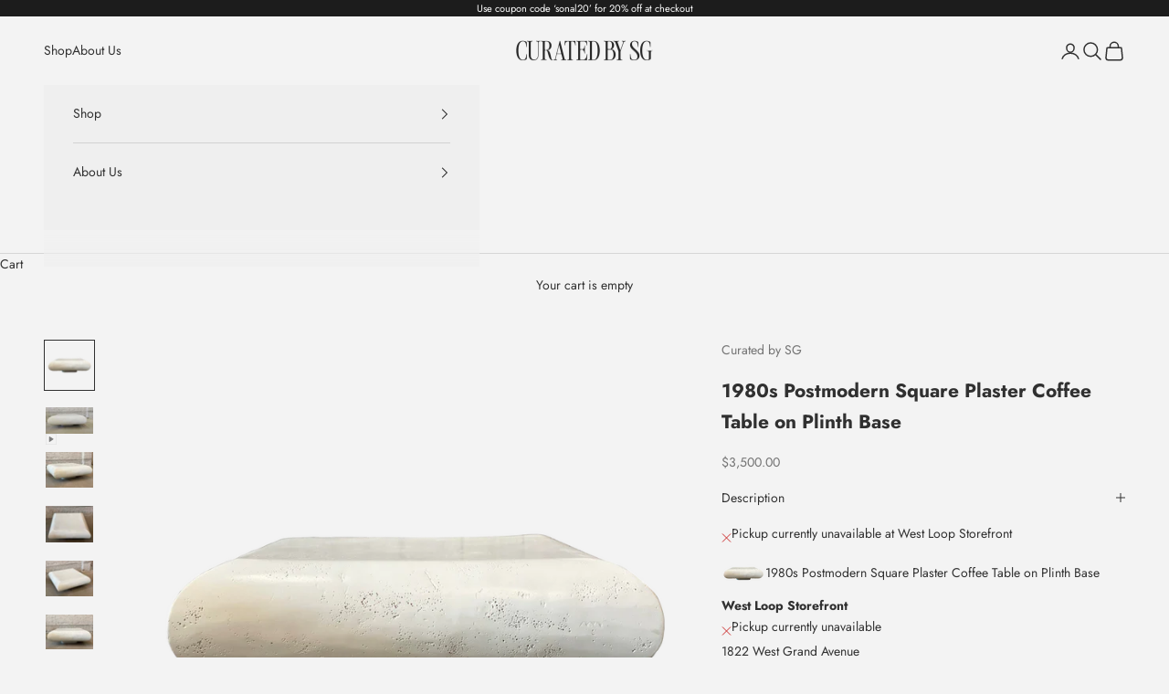

--- FILE ---
content_type: text/html; charset=utf-8
request_url: https://curatedbysg.com/products/1980s-postmodern-square-plaster-coffee-table-on-plinth-base
body_size: 32151
content:
<!doctype html>

<html lang="en" dir="ltr">
  <head>
    <meta charset="utf-8">
    <meta name="viewport" content="width=device-width, initial-scale=1.0, height=device-height, minimum-scale=1.0, maximum-scale=5.0">

    <title>1980s Postmodern Square Plaster Coffee Table on Plinth Base</title><meta name="description" content="Super cool coffee table! Very modern minimal with a space age vibe. Heavy but not too heavy - 2 people can easily move it. It’s also very kid friendly due to the rounded organic edges. Love this!The color is ivory not pure white.DIMENSIONS: 40ʺW × 40ʺD × 15ʺHSTYLES: Modern, Postmodern, Space AgeTABLE SHAPE: SquarePERIO"><link rel="canonical" href="https://curatedbysg.com/products/1980s-postmodern-square-plaster-coffee-table-on-plinth-base"><link rel="shortcut icon" href="//curatedbysg.com/cdn/shop/files/CURATEDBYSG_-18aaa.svg?v=1743388032&width=96">
      <link rel="apple-touch-icon" href="//curatedbysg.com/cdn/shop/files/CURATEDBYSG_-18aaa.svg?v=1743388032&width=180"><link rel="preconnect" href="https://fonts.shopifycdn.com" crossorigin><link rel="preload" href="//curatedbysg.com/cdn/fonts/jost/jost_n4.d47a1b6347ce4a4c9f437608011273009d91f2b7.woff2" as="font" type="font/woff2" crossorigin><link rel="preload" href="//curatedbysg.com/cdn/fonts/jost/jost_n4.d47a1b6347ce4a4c9f437608011273009d91f2b7.woff2" as="font" type="font/woff2" crossorigin><meta property="og:type" content="product">
  <meta property="og:title" content="1980s Postmodern Square Plaster Coffee Table on Plinth Base">
  <meta property="product:price:amount" content="3,500.00">
  <meta property="product:price:currency" content="USD">
  <meta property="product:availability" content="out of stock"><meta property="og:image" content="http://curatedbysg.com/cdn/shop/files/1980s-postmodern-square-plaster-coffee-table-on-plinth-base-5292.png?v=1756418854&width=2048">
  <meta property="og:image:secure_url" content="https://curatedbysg.com/cdn/shop/files/1980s-postmodern-square-plaster-coffee-table-on-plinth-base-5292.png?v=1756418854&width=2048">
  <meta property="og:image:width" content="1600">
  <meta property="og:image:height" content="1600"><meta property="og:description" content="Super cool coffee table! Very modern minimal with a space age vibe. Heavy but not too heavy - 2 people can easily move it. It’s also very kid friendly due to the rounded organic edges. Love this!The color is ivory not pure white.DIMENSIONS: 40ʺW × 40ʺD × 15ʺHSTYLES: Modern, Postmodern, Space AgeTABLE SHAPE: SquarePERIO"><meta property="og:url" content="https://curatedbysg.com/products/1980s-postmodern-square-plaster-coffee-table-on-plinth-base">
<meta property="og:site_name" content="Curated by SG"><meta name="twitter:card" content="summary"><meta name="twitter:title" content="1980s Postmodern Square Plaster Coffee Table on Plinth Base">
  <meta name="twitter:description" content="Super cool coffee table! Very modern minimal with a space age vibe. Heavy but not too heavy - 2 people can easily move it. It’s also very kid friendly due to the rounded organic edges. Love this!The color is ivory not pure white.DIMENSIONS: 40ʺW × 40ʺD × 15ʺHSTYLES: Modern, Postmodern, Space AgeTABLE SHAPE: SquarePERIOD: 1980sCOUNTRY OF ORIGIN: United StatesITEM TYPE: Vintage, Antique, or Pre-ownedMATERIALS: PlasterCONDITION: Good Condition, Original Condition Unaltered, Some ImperfectionsCOLOR: IvoryCONDITION NOTES: Please note that no additional information is provided beyond the item&#39;s condition.
Questions - We would love to help!Call us: 312.975.6160 // Email us: info@curatedbysg.com"><meta name="twitter:image" content="https://curatedbysg.com/cdn/shop/files/1980s-postmodern-square-plaster-coffee-table-on-plinth-base-5292.png?crop=center&height=1200&v=1756418854&width=1200">
  <meta name="twitter:image:alt" content=""><script async crossorigin fetchpriority="high" src="/cdn/shopifycloud/importmap-polyfill/es-modules-shim.2.4.0.js"></script>
<script type="application/ld+json">{"@context":"http:\/\/schema.org\/","@id":"\/products\/1980s-postmodern-square-plaster-coffee-table-on-plinth-base#product","@type":"Product","brand":{"@type":"Brand","name":"Curated by SG"},"category":"Furniture","description":"Super cool coffee table! Very modern minimal with a space age vibe. Heavy but not too heavy - 2 people can easily move it. It’s also very kid friendly due to the rounded organic edges. Love this!The color is ivory not pure white.DIMENSIONS: 40ʺW × 40ʺD × 15ʺHSTYLES: Modern, Postmodern, Space AgeTABLE SHAPE: SquarePERIOD: 1980sCOUNTRY OF ORIGIN: United StatesITEM TYPE: Vintage, Antique, or Pre-ownedMATERIALS: PlasterCONDITION: Good Condition, Original Condition Unaltered, Some ImperfectionsCOLOR: IvoryCONDITION NOTES: Please note that no additional information is provided beyond the item's condition.\nQuestions - We would love to help!Call us: 312.975.6160 \/\/ Email us: info@curatedbysg.com","image":"https:\/\/curatedbysg.com\/cdn\/shop\/files\/1980s-postmodern-square-plaster-coffee-table-on-plinth-base-5292.png?v=1756418854\u0026width=1920","name":"1980s Postmodern Square Plaster Coffee Table on Plinth Base","offers":{"@id":"\/products\/1980s-postmodern-square-plaster-coffee-table-on-plinth-base?variant=42675178209470#offer","@type":"Offer","availability":"http:\/\/schema.org\/OutOfStock","price":"3500.00","priceCurrency":"USD","url":"https:\/\/curatedbysg.com\/products\/1980s-postmodern-square-plaster-coffee-table-on-plinth-base?variant=42675178209470"},"sku":"210010","url":"https:\/\/curatedbysg.com\/products\/1980s-postmodern-square-plaster-coffee-table-on-plinth-base"}</script><script type="application/ld+json">
  {
    "@context": "https://schema.org",
    "@type": "BreadcrumbList",
    "itemListElement": [{
        "@type": "ListItem",
        "position": 1,
        "name": "Home",
        "item": "https://curatedbysg.com"
      },{
            "@type": "ListItem",
            "position": 2,
            "name": "1980s Postmodern Square Plaster Coffee Table on Plinth Base",
            "item": "https://curatedbysg.com/products/1980s-postmodern-square-plaster-coffee-table-on-plinth-base"
          }]
  }
</script><style>/* Typography (heading) */
  @font-face {
  font-family: Jost;
  font-weight: 400;
  font-style: normal;
  font-display: fallback;
  src: url("//curatedbysg.com/cdn/fonts/jost/jost_n4.d47a1b6347ce4a4c9f437608011273009d91f2b7.woff2") format("woff2"),
       url("//curatedbysg.com/cdn/fonts/jost/jost_n4.791c46290e672b3f85c3d1c651ef2efa3819eadd.woff") format("woff");
}

@font-face {
  font-family: Jost;
  font-weight: 400;
  font-style: italic;
  font-display: fallback;
  src: url("//curatedbysg.com/cdn/fonts/jost/jost_i4.b690098389649750ada222b9763d55796c5283a5.woff2") format("woff2"),
       url("//curatedbysg.com/cdn/fonts/jost/jost_i4.fd766415a47e50b9e391ae7ec04e2ae25e7e28b0.woff") format("woff");
}

/* Typography (body) */
  @font-face {
  font-family: Jost;
  font-weight: 400;
  font-style: normal;
  font-display: fallback;
  src: url("//curatedbysg.com/cdn/fonts/jost/jost_n4.d47a1b6347ce4a4c9f437608011273009d91f2b7.woff2") format("woff2"),
       url("//curatedbysg.com/cdn/fonts/jost/jost_n4.791c46290e672b3f85c3d1c651ef2efa3819eadd.woff") format("woff");
}

@font-face {
  font-family: Jost;
  font-weight: 400;
  font-style: italic;
  font-display: fallback;
  src: url("//curatedbysg.com/cdn/fonts/jost/jost_i4.b690098389649750ada222b9763d55796c5283a5.woff2") format("woff2"),
       url("//curatedbysg.com/cdn/fonts/jost/jost_i4.fd766415a47e50b9e391ae7ec04e2ae25e7e28b0.woff") format("woff");
}

@font-face {
  font-family: Jost;
  font-weight: 700;
  font-style: normal;
  font-display: fallback;
  src: url("//curatedbysg.com/cdn/fonts/jost/jost_n7.921dc18c13fa0b0c94c5e2517ffe06139c3615a3.woff2") format("woff2"),
       url("//curatedbysg.com/cdn/fonts/jost/jost_n7.cbfc16c98c1e195f46c536e775e4e959c5f2f22b.woff") format("woff");
}

@font-face {
  font-family: Jost;
  font-weight: 700;
  font-style: italic;
  font-display: fallback;
  src: url("//curatedbysg.com/cdn/fonts/jost/jost_i7.d8201b854e41e19d7ed9b1a31fe4fe71deea6d3f.woff2") format("woff2"),
       url("//curatedbysg.com/cdn/fonts/jost/jost_i7.eae515c34e26b6c853efddc3fc0c552e0de63757.woff") format("woff");
}

:root {
    /* Container */
    --container-max-width: 100%;
    --container-xxs-max-width: 27.5rem; /* 440px */
    --container-xs-max-width: 42.5rem; /* 680px */
    --container-sm-max-width: 61.25rem; /* 980px */
    --container-md-max-width: 71.875rem; /* 1150px */
    --container-lg-max-width: 78.75rem; /* 1260px */
    --container-xl-max-width: 85rem; /* 1360px */
    --container-gutter: 1.25rem;

    --section-vertical-spacing: 2rem;
    --section-vertical-spacing-tight:2rem;

    --section-stack-gap:1.5rem;
    --section-stack-gap-tight:1.5rem;

    /* Form settings */
    --form-gap: 1.25rem; /* Gap between fieldset and submit button */
    --fieldset-gap: 1rem; /* Gap between each form input within a fieldset */
    --form-control-gap: 0.625rem; /* Gap between input and label (ignored for floating label) */
    --checkbox-control-gap: 0.75rem; /* Horizontal gap between checkbox and its associated label */
    --input-padding-block: 0.65rem; /* Vertical padding for input, textarea and native select */
    --input-padding-inline: 0.8rem; /* Horizontal padding for input, textarea and native select */
    --checkbox-size: 0.875rem; /* Size (width and height) for checkbox */

    /* Other sizes */
    --sticky-area-height: calc(var(--announcement-bar-is-sticky, 0) * var(--announcement-bar-height, 0px) + var(--header-is-sticky, 0) * var(--header-is-visible, 1) * var(--header-height, 0px));

    /* RTL support */
    --transform-logical-flip: 1;
    --transform-origin-start: left;
    --transform-origin-end: right;

    /**
     * ---------------------------------------------------------------------
     * TYPOGRAPHY
     * ---------------------------------------------------------------------
     */

    /* Font properties */
    --heading-font-family: Jost, sans-serif;
    --heading-font-weight: 400;
    --heading-font-style: normal;
    --heading-text-transform: uppercase;
    --heading-letter-spacing: 0.18em;
    --text-font-family: Jost, sans-serif;
    --text-font-weight: 400;
    --text-font-style: normal;
    --text-letter-spacing: 0.0em;
    --button-font: var(--heading-font-style) var(--heading-font-weight) var(--text-sm) / 1.65 var(--heading-font-family);
    --button-text-transform: normal;
    --button-letter-spacing: 0.18em;

    /* Font sizes */--text-heading-size-factor: 1;
    --text-h1: max(0.6875rem, clamp(1.375rem, 1.146341463414634rem + 0.975609756097561vw, 2rem) * var(--text-heading-size-factor));
    --text-h2: max(0.6875rem, clamp(1.25rem, 1.0670731707317074rem + 0.7804878048780488vw, 1.75rem) * var(--text-heading-size-factor));
    --text-h3: max(0.6875rem, clamp(1.125rem, 1.0335365853658536rem + 0.3902439024390244vw, 1.375rem) * var(--text-heading-size-factor));
    --text-h4: max(0.6875rem, clamp(1rem, 0.9542682926829268rem + 0.1951219512195122vw, 1.125rem) * var(--text-heading-size-factor));
    --text-h5: calc(0.875rem * var(--text-heading-size-factor));
    --text-h6: calc(0.75rem * var(--text-heading-size-factor));

    --text-xs: 0.75rem;
    --text-sm: 0.8125rem;
    --text-base: 0.875rem;
    --text-lg: 1.0rem;
    --text-xl: 1.125rem;

    /* Rounded variables (used for border radius) */
    --rounded-full: 9999px;
    --button-border-radius: 0.0rem;
    --input-border-radius: 0.0rem;

    /* Box shadow */
    --shadow-sm: 0 2px 8px rgb(0 0 0 / 0.05);
    --shadow: 0 5px 15px rgb(0 0 0 / 0.05);
    --shadow-md: 0 5px 30px rgb(0 0 0 / 0.05);
    --shadow-block: px px px rgb(var(--text-primary) / 0.0);

    /**
     * ---------------------------------------------------------------------
     * OTHER
     * ---------------------------------------------------------------------
     */

    --checkmark-svg-url: url(//curatedbysg.com/cdn/shop/t/7/assets/checkmark.svg?v=138445508210077991501746126333);
    --cursor-zoom-in-svg-url: url(//curatedbysg.com/cdn/shop/t/7/assets/cursor-zoom-in.svg?v=46199624318853737661746126333);
  }

  [dir="rtl"]:root {
    /* RTL support */
    --transform-logical-flip: -1;
    --transform-origin-start: right;
    --transform-origin-end: left;
  }

  @media screen and (min-width: 700px) {
    :root {
      /* Typography (font size) */
      --text-xs: 0.75rem;
      --text-sm: 0.8125rem;
      --text-base: 0.875rem;
      --text-lg: 1.0rem;
      --text-xl: 1.25rem;

      /* Spacing settings */
      --container-gutter: 2rem;
    }
  }

  @media screen and (min-width: 1000px) {
    :root {
      /* Spacing settings */
      --container-gutter: 3rem;

      --section-vertical-spacing: 3rem;
      --section-vertical-spacing-tight: 3rem;

      --section-stack-gap:2.25rem;
      --section-stack-gap-tight:2.25rem;
    }
  }:root {/* Overlay used for modal */
    --page-overlay: 0 0 0 / 0.4;

    /* We use the first scheme background as default */
    --page-background: ;

    /* Product colors */
    --on-sale-text: 227 44 43;
    --on-sale-badge-background: 227 44 43;
    --on-sale-badge-text: 255 255 255;
    --sold-out-badge-background: 239 239 239;
    --sold-out-badge-text: 0 0 0 / 0.65;
    --custom-badge-background: 28 28 28;
    --custom-badge-text: 255 255 255;
    --star-color: 28 28 28;

    /* Status colors */
    --success-background: 212 227 203;
    --success-text: 48 122 7;
    --warning-background: 253 241 224;
    --warning-text: 237 138 0;
    --error-background: 243 204 204;
    --error-text: 203 43 43;
  }.color-scheme--scheme-1 {
      /* Color settings */--accent: 148 119 89;
      --text-color: 48 48 48;
      --background: 243 243 243 / 1.0;
      --background-without-opacity: 243 243 243;
      --background-gradient: ;--border-color: 214 214 214;/* Button colors */
      --button-background: 148 119 89;
      --button-text-color: 239 239 239;

      /* Circled buttons */
      --circle-button-background: 243 243 243;
      --circle-button-text-color: 148 119 89;
    }.shopify-section:has(.section-spacing.color-scheme--bg-78566feb045e1e2e6eb726ab373c36bd) + .shopify-section:has(.section-spacing.color-scheme--bg-78566feb045e1e2e6eb726ab373c36bd:not(.bordered-section)) .section-spacing {
      padding-block-start: 0;
    }.color-scheme--scheme-2 {
      /* Color settings */--accent: 148 119 89;
      --text-color: 48 48 48;
      --background: 239 239 239 / 1.0;
      --background-without-opacity: 239 239 239;
      --background-gradient: ;--border-color: 210 210 210;/* Button colors */
      --button-background: 148 119 89;
      --button-text-color: 239 239 239;

      /* Circled buttons */
      --circle-button-background: 148 119 89;
      --circle-button-text-color: 239 239 239;
    }.shopify-section:has(.section-spacing.color-scheme--bg-609ecfcfee2f667ac6c12366fc6ece56) + .shopify-section:has(.section-spacing.color-scheme--bg-609ecfcfee2f667ac6c12366fc6ece56:not(.bordered-section)) .section-spacing {
      padding-block-start: 0;
    }.color-scheme--scheme-3 {
      /* Color settings */--accent: 255 255 255;
      --text-color: 255 255 255;
      --background: 28 28 28 / 1.0;
      --background-without-opacity: 28 28 28;
      --background-gradient: ;--border-color: 62 62 62;/* Button colors */
      --button-background: 255 255 255;
      --button-text-color: 28 28 28;

      /* Circled buttons */
      --circle-button-background: 255 255 255;
      --circle-button-text-color: 28 28 28;
    }.shopify-section:has(.section-spacing.color-scheme--bg-c1f8cb21047e4797e94d0969dc5d1e44) + .shopify-section:has(.section-spacing.color-scheme--bg-c1f8cb21047e4797e94d0969dc5d1e44:not(.bordered-section)) .section-spacing {
      padding-block-start: 0;
    }.color-scheme--scheme-4 {
      /* Color settings */--accent: 255 255 255;
      --text-color: 255 255 255;
      --background: 0 0 0 / 0.0;
      --background-without-opacity: 0 0 0;
      --background-gradient: ;--border-color: 255 255 255;/* Button colors */
      --button-background: 255 255 255;
      --button-text-color: 28 28 28;

      /* Circled buttons */
      --circle-button-background: 255 255 255;
      --circle-button-text-color: 28 28 28;
    }.shopify-section:has(.section-spacing.color-scheme--bg-3671eee015764974ee0aef1536023e0f) + .shopify-section:has(.section-spacing.color-scheme--bg-3671eee015764974ee0aef1536023e0f:not(.bordered-section)) .section-spacing {
      padding-block-start: 0;
    }.color-scheme--scheme-e8b31909-cbd7-49e7-8739-63ec01132173 {
      /* Color settings */--accent: 243 243 243;
      --text-color: 243 243 243;
      --background: 148 119 89 / 1.0;
      --background-without-opacity: 148 119 89;
      --background-gradient: ;--border-color: 162 138 112;/* Button colors */
      --button-background: 243 243 243;
      --button-text-color: 28 28 28;

      /* Circled buttons */
      --circle-button-background: 243 243 243;
      --circle-button-text-color: 28 28 28;
    }.shopify-section:has(.section-spacing.color-scheme--bg-4aa8cc74d0a11f2d5441b96078403733) + .shopify-section:has(.section-spacing.color-scheme--bg-4aa8cc74d0a11f2d5441b96078403733:not(.bordered-section)) .section-spacing {
      padding-block-start: 0;
    }.color-scheme--scheme-a8aec77a-1455-4ef1-a0a1-214360b04c4b {
      /* Color settings */--accent: 243 243 243;
      --text-color: 243 243 243;
      --background: 195 179 172 / 1.0;
      --background-without-opacity: 195 179 172;
      --background-gradient: ;--border-color: 202 189 183;/* Button colors */
      --button-background: 243 243 243;
      --button-text-color: 28 28 28;

      /* Circled buttons */
      --circle-button-background: 243 243 243;
      --circle-button-text-color: 28 28 28;
    }.shopify-section:has(.section-spacing.color-scheme--bg-5c7a7beb15943261362a7c60a3fa7cef) + .shopify-section:has(.section-spacing.color-scheme--bg-5c7a7beb15943261362a7c60a3fa7cef:not(.bordered-section)) .section-spacing {
      padding-block-start: 0;
    }.color-scheme--scheme-62f142a8-61ce-45c1-8057-b3dd548d0737 {
      /* Color settings */--accent: 28 28 28;
      --text-color: 28 28 28;
      --background: 239 239 239 / 1.0;
      --background-without-opacity: 239 239 239;
      --background-gradient: ;--border-color: 207 207 207;/* Button colors */
      --button-background: 28 28 28;
      --button-text-color: 255 255 255;

      /* Circled buttons */
      --circle-button-background: 255 255 255;
      --circle-button-text-color: 28 28 28;
    }.shopify-section:has(.section-spacing.color-scheme--bg-609ecfcfee2f667ac6c12366fc6ece56) + .shopify-section:has(.section-spacing.color-scheme--bg-609ecfcfee2f667ac6c12366fc6ece56:not(.bordered-section)) .section-spacing {
      padding-block-start: 0;
    }.color-scheme--dialog {
      /* Color settings */--accent: 148 119 89;
      --text-color: 48 48 48;
      --background: 239 239 239 / 1.0;
      --background-without-opacity: 239 239 239;
      --background-gradient: ;--border-color: 210 210 210;/* Button colors */
      --button-background: 148 119 89;
      --button-text-color: 239 239 239;

      /* Circled buttons */
      --circle-button-background: 148 119 89;
      --circle-button-text-color: 239 239 239;
    }
</style><script>
  // This allows to expose several variables to the global scope, to be used in scripts
  window.themeVariables = {
    settings: {
      showPageTransition: null,
      pageType: "product",
      moneyFormat: "${{amount}}",
      moneyWithCurrencyFormat: "${{amount}} USD",
      currencyCodeEnabled: false,
      cartType: "drawer",
      staggerMenuApparition: true
    },

    strings: {
      addedToCart: "Added to your cart!",
      closeGallery: "Close gallery",
      zoomGallery: "Zoom picture",
      errorGallery: "Image cannot be loaded",
      shippingEstimatorNoResults: "Sorry, we do not ship to your address.",
      shippingEstimatorOneResult: "There is one shipping rate for your address:",
      shippingEstimatorMultipleResults: "There are several shipping rates for your address:",
      shippingEstimatorError: "One or more error occurred while retrieving shipping rates:",
      next: "Next",
      previous: "Previous"
    },

    mediaQueries: {
      'sm': 'screen and (min-width: 700px)',
      'md': 'screen and (min-width: 1000px)',
      'lg': 'screen and (min-width: 1150px)',
      'xl': 'screen and (min-width: 1400px)',
      '2xl': 'screen and (min-width: 1600px)',
      'sm-max': 'screen and (max-width: 699px)',
      'md-max': 'screen and (max-width: 999px)',
      'lg-max': 'screen and (max-width: 1149px)',
      'xl-max': 'screen and (max-width: 1399px)',
      '2xl-max': 'screen and (max-width: 1599px)',
      'motion-safe': '(prefers-reduced-motion: no-preference)',
      'motion-reduce': '(prefers-reduced-motion: reduce)',
      'supports-hover': 'screen and (pointer: fine)',
      'supports-touch': 'screen and (hover: none)'
    }
  };</script><script type="importmap">{
        "imports": {
          "vendor": "//curatedbysg.com/cdn/shop/t/7/assets/vendor.min.js?v=166833309358212501051743187344",
          "theme": "//curatedbysg.com/cdn/shop/t/7/assets/theme.js?v=90049659455851710971743187344",
          "photoswipe": "//curatedbysg.com/cdn/shop/t/7/assets/photoswipe.min.js?v=13374349288281597431743187344"
        }
      }
    </script>

    <script type="module" src="//curatedbysg.com/cdn/shop/t/7/assets/vendor.min.js?v=166833309358212501051743187344"></script>
    <script type="module" src="//curatedbysg.com/cdn/shop/t/7/assets/theme.js?v=90049659455851710971743187344"></script>

    <script>window.performance && window.performance.mark && window.performance.mark('shopify.content_for_header.start');</script><meta name="facebook-domain-verification" content="ynijt5tfxtd4o6f206stkcqkcmhhcc">
<meta id="shopify-digital-wallet" name="shopify-digital-wallet" content="/50962038974/digital_wallets/dialog">
<meta name="shopify-checkout-api-token" content="f5d66a6524712be9917ca56ad08e31f6">
<meta id="in-context-paypal-metadata" data-shop-id="50962038974" data-venmo-supported="true" data-environment="production" data-locale="en_US" data-paypal-v4="true" data-currency="USD">
<link rel="alternate" hreflang="x-default" href="https://curatedbysg.com/products/1980s-postmodern-square-plaster-coffee-table-on-plinth-base">
<link rel="alternate" hreflang="es" href="https://curatedbysg.com/es/products/1980s-postmodern-square-plaster-coffee-table-on-plinth-base">
<link rel="alternate" type="application/json+oembed" href="https://curatedbysg.com/products/1980s-postmodern-square-plaster-coffee-table-on-plinth-base.oembed">
<script async="async" src="/checkouts/internal/preloads.js?locale=en-US"></script>
<link rel="preconnect" href="https://shop.app" crossorigin="anonymous">
<script async="async" src="https://shop.app/checkouts/internal/preloads.js?locale=en-US&shop_id=50962038974" crossorigin="anonymous"></script>
<script id="apple-pay-shop-capabilities" type="application/json">{"shopId":50962038974,"countryCode":"US","currencyCode":"USD","merchantCapabilities":["supports3DS"],"merchantId":"gid:\/\/shopify\/Shop\/50962038974","merchantName":"Curated by SG","requiredBillingContactFields":["postalAddress","email"],"requiredShippingContactFields":["postalAddress","email"],"shippingType":"shipping","supportedNetworks":["visa","masterCard","amex","discover","elo","jcb"],"total":{"type":"pending","label":"Curated by SG","amount":"1.00"},"shopifyPaymentsEnabled":true,"supportsSubscriptions":true}</script>
<script id="shopify-features" type="application/json">{"accessToken":"f5d66a6524712be9917ca56ad08e31f6","betas":["rich-media-storefront-analytics"],"domain":"curatedbysg.com","predictiveSearch":true,"shopId":50962038974,"locale":"en"}</script>
<script>var Shopify = Shopify || {};
Shopify.shop = "curated-by-sg.myshopify.com";
Shopify.locale = "en";
Shopify.currency = {"active":"USD","rate":"1.0"};
Shopify.country = "US";
Shopify.theme = {"name":"Prestige","id":143875604670,"schema_name":"Prestige","schema_version":"10.6.0","theme_store_id":855,"role":"main"};
Shopify.theme.handle = "null";
Shopify.theme.style = {"id":null,"handle":null};
Shopify.cdnHost = "curatedbysg.com/cdn";
Shopify.routes = Shopify.routes || {};
Shopify.routes.root = "/";</script>
<script type="module">!function(o){(o.Shopify=o.Shopify||{}).modules=!0}(window);</script>
<script>!function(o){function n(){var o=[];function n(){o.push(Array.prototype.slice.apply(arguments))}return n.q=o,n}var t=o.Shopify=o.Shopify||{};t.loadFeatures=n(),t.autoloadFeatures=n()}(window);</script>
<script>
  window.ShopifyPay = window.ShopifyPay || {};
  window.ShopifyPay.apiHost = "shop.app\/pay";
  window.ShopifyPay.redirectState = null;
</script>
<script id="shop-js-analytics" type="application/json">{"pageType":"product"}</script>
<script defer="defer" async type="module" src="//curatedbysg.com/cdn/shopifycloud/shop-js/modules/v2/client.init-shop-cart-sync_DtuiiIyl.en.esm.js"></script>
<script defer="defer" async type="module" src="//curatedbysg.com/cdn/shopifycloud/shop-js/modules/v2/chunk.common_CUHEfi5Q.esm.js"></script>
<script type="module">
  await import("//curatedbysg.com/cdn/shopifycloud/shop-js/modules/v2/client.init-shop-cart-sync_DtuiiIyl.en.esm.js");
await import("//curatedbysg.com/cdn/shopifycloud/shop-js/modules/v2/chunk.common_CUHEfi5Q.esm.js");

  window.Shopify.SignInWithShop?.initShopCartSync?.({"fedCMEnabled":true,"windoidEnabled":true});

</script>
<script>
  window.Shopify = window.Shopify || {};
  if (!window.Shopify.featureAssets) window.Shopify.featureAssets = {};
  window.Shopify.featureAssets['shop-js'] = {"shop-cart-sync":["modules/v2/client.shop-cart-sync_DFoTY42P.en.esm.js","modules/v2/chunk.common_CUHEfi5Q.esm.js"],"init-fed-cm":["modules/v2/client.init-fed-cm_D2UNy1i2.en.esm.js","modules/v2/chunk.common_CUHEfi5Q.esm.js"],"init-shop-email-lookup-coordinator":["modules/v2/client.init-shop-email-lookup-coordinator_BQEe2rDt.en.esm.js","modules/v2/chunk.common_CUHEfi5Q.esm.js"],"shop-cash-offers":["modules/v2/client.shop-cash-offers_3CTtReFF.en.esm.js","modules/v2/chunk.common_CUHEfi5Q.esm.js","modules/v2/chunk.modal_BewljZkx.esm.js"],"shop-button":["modules/v2/client.shop-button_C6oxCjDL.en.esm.js","modules/v2/chunk.common_CUHEfi5Q.esm.js"],"init-windoid":["modules/v2/client.init-windoid_5pix8xhK.en.esm.js","modules/v2/chunk.common_CUHEfi5Q.esm.js"],"avatar":["modules/v2/client.avatar_BTnouDA3.en.esm.js"],"init-shop-cart-sync":["modules/v2/client.init-shop-cart-sync_DtuiiIyl.en.esm.js","modules/v2/chunk.common_CUHEfi5Q.esm.js"],"shop-toast-manager":["modules/v2/client.shop-toast-manager_BYv_8cH1.en.esm.js","modules/v2/chunk.common_CUHEfi5Q.esm.js"],"pay-button":["modules/v2/client.pay-button_FnF9EIkY.en.esm.js","modules/v2/chunk.common_CUHEfi5Q.esm.js"],"shop-login-button":["modules/v2/client.shop-login-button_CH1KUpOf.en.esm.js","modules/v2/chunk.common_CUHEfi5Q.esm.js","modules/v2/chunk.modal_BewljZkx.esm.js"],"init-customer-accounts-sign-up":["modules/v2/client.init-customer-accounts-sign-up_aj7QGgYS.en.esm.js","modules/v2/client.shop-login-button_CH1KUpOf.en.esm.js","modules/v2/chunk.common_CUHEfi5Q.esm.js","modules/v2/chunk.modal_BewljZkx.esm.js"],"init-shop-for-new-customer-accounts":["modules/v2/client.init-shop-for-new-customer-accounts_NbnYRf_7.en.esm.js","modules/v2/client.shop-login-button_CH1KUpOf.en.esm.js","modules/v2/chunk.common_CUHEfi5Q.esm.js","modules/v2/chunk.modal_BewljZkx.esm.js"],"init-customer-accounts":["modules/v2/client.init-customer-accounts_ppedhqCH.en.esm.js","modules/v2/client.shop-login-button_CH1KUpOf.en.esm.js","modules/v2/chunk.common_CUHEfi5Q.esm.js","modules/v2/chunk.modal_BewljZkx.esm.js"],"shop-follow-button":["modules/v2/client.shop-follow-button_CMIBBa6u.en.esm.js","modules/v2/chunk.common_CUHEfi5Q.esm.js","modules/v2/chunk.modal_BewljZkx.esm.js"],"lead-capture":["modules/v2/client.lead-capture_But0hIyf.en.esm.js","modules/v2/chunk.common_CUHEfi5Q.esm.js","modules/v2/chunk.modal_BewljZkx.esm.js"],"checkout-modal":["modules/v2/client.checkout-modal_BBxc70dQ.en.esm.js","modules/v2/chunk.common_CUHEfi5Q.esm.js","modules/v2/chunk.modal_BewljZkx.esm.js"],"shop-login":["modules/v2/client.shop-login_hM3Q17Kl.en.esm.js","modules/v2/chunk.common_CUHEfi5Q.esm.js","modules/v2/chunk.modal_BewljZkx.esm.js"],"payment-terms":["modules/v2/client.payment-terms_CAtGlQYS.en.esm.js","modules/v2/chunk.common_CUHEfi5Q.esm.js","modules/v2/chunk.modal_BewljZkx.esm.js"]};
</script>
<script>(function() {
  var isLoaded = false;
  function asyncLoad() {
    if (isLoaded) return;
    isLoaded = true;
    var urls = ["https:\/\/sdk.qikify.com\/contactform\/async.js?shop=curated-by-sg.myshopify.com","https:\/\/chimpstatic.com\/mcjs-connected\/js\/users\/7be9ec6ca2781fc30c42590f0\/913a5f48b9d68218b0afa3461.js?shop=curated-by-sg.myshopify.com","https:\/\/gallery.bestfreecdn.com\/storage\/js\/gallery-50962038974.js?ver=30\u0026shop=curated-by-sg.myshopify.com","https:\/\/gallery.bestfreecdn.com\/storage\/js\/gallery-50962038974.js?ver=30\u0026shop=curated-by-sg.myshopify.com","https:\/\/gallery.bestfreecdn.com\/storage\/js\/gallery-50962038974.js?ver=30\u0026shop=curated-by-sg.myshopify.com"];
    for (var i = 0; i < urls.length; i++) {
      var s = document.createElement('script');
      s.type = 'text/javascript';
      s.async = true;
      s.src = urls[i];
      var x = document.getElementsByTagName('script')[0];
      x.parentNode.insertBefore(s, x);
    }
  };
  if(window.attachEvent) {
    window.attachEvent('onload', asyncLoad);
  } else {
    window.addEventListener('load', asyncLoad, false);
  }
})();</script>
<script id="__st">var __st={"a":50962038974,"offset":-21600,"reqid":"8e80a7de-9cd9-4cbb-8528-741ff61621cc-1767518215","pageurl":"curatedbysg.com\/products\/1980s-postmodern-square-plaster-coffee-table-on-plinth-base","u":"2e3839fdf130","p":"product","rtyp":"product","rid":7589862834366};</script>
<script>window.ShopifyPaypalV4VisibilityTracking = true;</script>
<script id="captcha-bootstrap">!function(){'use strict';const t='contact',e='account',n='new_comment',o=[[t,t],['blogs',n],['comments',n],[t,'customer']],c=[[e,'customer_login'],[e,'guest_login'],[e,'recover_customer_password'],[e,'create_customer']],r=t=>t.map((([t,e])=>`form[action*='/${t}']:not([data-nocaptcha='true']) input[name='form_type'][value='${e}']`)).join(','),a=t=>()=>t?[...document.querySelectorAll(t)].map((t=>t.form)):[];function s(){const t=[...o],e=r(t);return a(e)}const i='password',u='form_key',d=['recaptcha-v3-token','g-recaptcha-response','h-captcha-response',i],f=()=>{try{return window.sessionStorage}catch{return}},m='__shopify_v',_=t=>t.elements[u];function p(t,e,n=!1){try{const o=window.sessionStorage,c=JSON.parse(o.getItem(e)),{data:r}=function(t){const{data:e,action:n}=t;return t[m]||n?{data:e,action:n}:{data:t,action:n}}(c);for(const[e,n]of Object.entries(r))t.elements[e]&&(t.elements[e].value=n);n&&o.removeItem(e)}catch(o){console.error('form repopulation failed',{error:o})}}const l='form_type',E='cptcha';function T(t){t.dataset[E]=!0}const w=window,h=w.document,L='Shopify',v='ce_forms',y='captcha';let A=!1;((t,e)=>{const n=(g='f06e6c50-85a8-45c8-87d0-21a2b65856fe',I='https://cdn.shopify.com/shopifycloud/storefront-forms-hcaptcha/ce_storefront_forms_captcha_hcaptcha.v1.5.2.iife.js',D={infoText:'Protected by hCaptcha',privacyText:'Privacy',termsText:'Terms'},(t,e,n)=>{const o=w[L][v],c=o.bindForm;if(c)return c(t,g,e,D).then(n);var r;o.q.push([[t,g,e,D],n]),r=I,A||(h.body.append(Object.assign(h.createElement('script'),{id:'captcha-provider',async:!0,src:r})),A=!0)});var g,I,D;w[L]=w[L]||{},w[L][v]=w[L][v]||{},w[L][v].q=[],w[L][y]=w[L][y]||{},w[L][y].protect=function(t,e){n(t,void 0,e),T(t)},Object.freeze(w[L][y]),function(t,e,n,w,h,L){const[v,y,A,g]=function(t,e,n){const i=e?o:[],u=t?c:[],d=[...i,...u],f=r(d),m=r(i),_=r(d.filter((([t,e])=>n.includes(e))));return[a(f),a(m),a(_),s()]}(w,h,L),I=t=>{const e=t.target;return e instanceof HTMLFormElement?e:e&&e.form},D=t=>v().includes(t);t.addEventListener('submit',(t=>{const e=I(t);if(!e)return;const n=D(e)&&!e.dataset.hcaptchaBound&&!e.dataset.recaptchaBound,o=_(e),c=g().includes(e)&&(!o||!o.value);(n||c)&&t.preventDefault(),c&&!n&&(function(t){try{if(!f())return;!function(t){const e=f();if(!e)return;const n=_(t);if(!n)return;const o=n.value;o&&e.removeItem(o)}(t);const e=Array.from(Array(32),(()=>Math.random().toString(36)[2])).join('');!function(t,e){_(t)||t.append(Object.assign(document.createElement('input'),{type:'hidden',name:u})),t.elements[u].value=e}(t,e),function(t,e){const n=f();if(!n)return;const o=[...t.querySelectorAll(`input[type='${i}']`)].map((({name:t})=>t)),c=[...d,...o],r={};for(const[a,s]of new FormData(t).entries())c.includes(a)||(r[a]=s);n.setItem(e,JSON.stringify({[m]:1,action:t.action,data:r}))}(t,e)}catch(e){console.error('failed to persist form',e)}}(e),e.submit())}));const S=(t,e)=>{t&&!t.dataset[E]&&(n(t,e.some((e=>e===t))),T(t))};for(const o of['focusin','change'])t.addEventListener(o,(t=>{const e=I(t);D(e)&&S(e,y())}));const B=e.get('form_key'),M=e.get(l),P=B&&M;t.addEventListener('DOMContentLoaded',(()=>{const t=y();if(P)for(const e of t)e.elements[l].value===M&&p(e,B);[...new Set([...A(),...v().filter((t=>'true'===t.dataset.shopifyCaptcha))])].forEach((e=>S(e,t)))}))}(h,new URLSearchParams(w.location.search),n,t,e,['guest_login'])})(!0,!0)}();</script>
<script integrity="sha256-4kQ18oKyAcykRKYeNunJcIwy7WH5gtpwJnB7kiuLZ1E=" data-source-attribution="shopify.loadfeatures" defer="defer" src="//curatedbysg.com/cdn/shopifycloud/storefront/assets/storefront/load_feature-a0a9edcb.js" crossorigin="anonymous"></script>
<script crossorigin="anonymous" defer="defer" src="//curatedbysg.com/cdn/shopifycloud/storefront/assets/shopify_pay/storefront-65b4c6d7.js?v=20250812"></script>
<script data-source-attribution="shopify.dynamic_checkout.dynamic.init">var Shopify=Shopify||{};Shopify.PaymentButton=Shopify.PaymentButton||{isStorefrontPortableWallets:!0,init:function(){window.Shopify.PaymentButton.init=function(){};var t=document.createElement("script");t.src="https://curatedbysg.com/cdn/shopifycloud/portable-wallets/latest/portable-wallets.en.js",t.type="module",document.head.appendChild(t)}};
</script>
<script data-source-attribution="shopify.dynamic_checkout.buyer_consent">
  function portableWalletsHideBuyerConsent(e){var t=document.getElementById("shopify-buyer-consent"),n=document.getElementById("shopify-subscription-policy-button");t&&n&&(t.classList.add("hidden"),t.setAttribute("aria-hidden","true"),n.removeEventListener("click",e))}function portableWalletsShowBuyerConsent(e){var t=document.getElementById("shopify-buyer-consent"),n=document.getElementById("shopify-subscription-policy-button");t&&n&&(t.classList.remove("hidden"),t.removeAttribute("aria-hidden"),n.addEventListener("click",e))}window.Shopify?.PaymentButton&&(window.Shopify.PaymentButton.hideBuyerConsent=portableWalletsHideBuyerConsent,window.Shopify.PaymentButton.showBuyerConsent=portableWalletsShowBuyerConsent);
</script>
<script>
  function portableWalletsCleanup(e){e&&e.src&&console.error("Failed to load portable wallets script "+e.src);var t=document.querySelectorAll("shopify-accelerated-checkout .shopify-payment-button__skeleton, shopify-accelerated-checkout-cart .wallet-cart-button__skeleton"),e=document.getElementById("shopify-buyer-consent");for(let e=0;e<t.length;e++)t[e].remove();e&&e.remove()}function portableWalletsNotLoadedAsModule(e){e instanceof ErrorEvent&&"string"==typeof e.message&&e.message.includes("import.meta")&&"string"==typeof e.filename&&e.filename.includes("portable-wallets")&&(window.removeEventListener("error",portableWalletsNotLoadedAsModule),window.Shopify.PaymentButton.failedToLoad=e,"loading"===document.readyState?document.addEventListener("DOMContentLoaded",window.Shopify.PaymentButton.init):window.Shopify.PaymentButton.init())}window.addEventListener("error",portableWalletsNotLoadedAsModule);
</script>

<script type="module" src="https://curatedbysg.com/cdn/shopifycloud/portable-wallets/latest/portable-wallets.en.js" onError="portableWalletsCleanup(this)" crossorigin="anonymous"></script>
<script nomodule>
  document.addEventListener("DOMContentLoaded", portableWalletsCleanup);
</script>

<link id="shopify-accelerated-checkout-styles" rel="stylesheet" media="screen" href="https://curatedbysg.com/cdn/shopifycloud/portable-wallets/latest/accelerated-checkout-backwards-compat.css" crossorigin="anonymous">
<style id="shopify-accelerated-checkout-cart">
        #shopify-buyer-consent {
  margin-top: 1em;
  display: inline-block;
  width: 100%;
}

#shopify-buyer-consent.hidden {
  display: none;
}

#shopify-subscription-policy-button {
  background: none;
  border: none;
  padding: 0;
  text-decoration: underline;
  font-size: inherit;
  cursor: pointer;
}

#shopify-subscription-policy-button::before {
  box-shadow: none;
}

      </style>

<script>window.performance && window.performance.mark && window.performance.mark('shopify.content_for_header.end');</script>
<link href="//curatedbysg.com/cdn/shop/t/7/assets/theme.css?v=48429787140757695451743322673" rel="stylesheet" type="text/css" media="all" /><link href="https://monorail-edge.shopifysvc.com" rel="dns-prefetch">
<script>(function(){if ("sendBeacon" in navigator && "performance" in window) {try {var session_token_from_headers = performance.getEntriesByType('navigation')[0].serverTiming.find(x => x.name == '_s').description;} catch {var session_token_from_headers = undefined;}var session_cookie_matches = document.cookie.match(/_shopify_s=([^;]*)/);var session_token_from_cookie = session_cookie_matches && session_cookie_matches.length === 2 ? session_cookie_matches[1] : "";var session_token = session_token_from_headers || session_token_from_cookie || "";function handle_abandonment_event(e) {var entries = performance.getEntries().filter(function(entry) {return /monorail-edge.shopifysvc.com/.test(entry.name);});if (!window.abandonment_tracked && entries.length === 0) {window.abandonment_tracked = true;var currentMs = Date.now();var navigation_start = performance.timing.navigationStart;var payload = {shop_id: 50962038974,url: window.location.href,navigation_start,duration: currentMs - navigation_start,session_token,page_type: "product"};window.navigator.sendBeacon("https://monorail-edge.shopifysvc.com/v1/produce", JSON.stringify({schema_id: "online_store_buyer_site_abandonment/1.1",payload: payload,metadata: {event_created_at_ms: currentMs,event_sent_at_ms: currentMs}}));}}window.addEventListener('pagehide', handle_abandonment_event);}}());</script>
<script id="web-pixels-manager-setup">(function e(e,d,r,n,o){if(void 0===o&&(o={}),!Boolean(null===(a=null===(i=window.Shopify)||void 0===i?void 0:i.analytics)||void 0===a?void 0:a.replayQueue)){var i,a;window.Shopify=window.Shopify||{};var t=window.Shopify;t.analytics=t.analytics||{};var s=t.analytics;s.replayQueue=[],s.publish=function(e,d,r){return s.replayQueue.push([e,d,r]),!0};try{self.performance.mark("wpm:start")}catch(e){}var l=function(){var e={modern:/Edge?\/(1{2}[4-9]|1[2-9]\d|[2-9]\d{2}|\d{4,})\.\d+(\.\d+|)|Firefox\/(1{2}[4-9]|1[2-9]\d|[2-9]\d{2}|\d{4,})\.\d+(\.\d+|)|Chrom(ium|e)\/(9{2}|\d{3,})\.\d+(\.\d+|)|(Maci|X1{2}).+ Version\/(15\.\d+|(1[6-9]|[2-9]\d|\d{3,})\.\d+)([,.]\d+|)( \(\w+\)|)( Mobile\/\w+|) Safari\/|Chrome.+OPR\/(9{2}|\d{3,})\.\d+\.\d+|(CPU[ +]OS|iPhone[ +]OS|CPU[ +]iPhone|CPU IPhone OS|CPU iPad OS)[ +]+(15[._]\d+|(1[6-9]|[2-9]\d|\d{3,})[._]\d+)([._]\d+|)|Android:?[ /-](13[3-9]|1[4-9]\d|[2-9]\d{2}|\d{4,})(\.\d+|)(\.\d+|)|Android.+Firefox\/(13[5-9]|1[4-9]\d|[2-9]\d{2}|\d{4,})\.\d+(\.\d+|)|Android.+Chrom(ium|e)\/(13[3-9]|1[4-9]\d|[2-9]\d{2}|\d{4,})\.\d+(\.\d+|)|SamsungBrowser\/([2-9]\d|\d{3,})\.\d+/,legacy:/Edge?\/(1[6-9]|[2-9]\d|\d{3,})\.\d+(\.\d+|)|Firefox\/(5[4-9]|[6-9]\d|\d{3,})\.\d+(\.\d+|)|Chrom(ium|e)\/(5[1-9]|[6-9]\d|\d{3,})\.\d+(\.\d+|)([\d.]+$|.*Safari\/(?![\d.]+ Edge\/[\d.]+$))|(Maci|X1{2}).+ Version\/(10\.\d+|(1[1-9]|[2-9]\d|\d{3,})\.\d+)([,.]\d+|)( \(\w+\)|)( Mobile\/\w+|) Safari\/|Chrome.+OPR\/(3[89]|[4-9]\d|\d{3,})\.\d+\.\d+|(CPU[ +]OS|iPhone[ +]OS|CPU[ +]iPhone|CPU IPhone OS|CPU iPad OS)[ +]+(10[._]\d+|(1[1-9]|[2-9]\d|\d{3,})[._]\d+)([._]\d+|)|Android:?[ /-](13[3-9]|1[4-9]\d|[2-9]\d{2}|\d{4,})(\.\d+|)(\.\d+|)|Mobile Safari.+OPR\/([89]\d|\d{3,})\.\d+\.\d+|Android.+Firefox\/(13[5-9]|1[4-9]\d|[2-9]\d{2}|\d{4,})\.\d+(\.\d+|)|Android.+Chrom(ium|e)\/(13[3-9]|1[4-9]\d|[2-9]\d{2}|\d{4,})\.\d+(\.\d+|)|Android.+(UC? ?Browser|UCWEB|U3)[ /]?(15\.([5-9]|\d{2,})|(1[6-9]|[2-9]\d|\d{3,})\.\d+)\.\d+|SamsungBrowser\/(5\.\d+|([6-9]|\d{2,})\.\d+)|Android.+MQ{2}Browser\/(14(\.(9|\d{2,})|)|(1[5-9]|[2-9]\d|\d{3,})(\.\d+|))(\.\d+|)|K[Aa][Ii]OS\/(3\.\d+|([4-9]|\d{2,})\.\d+)(\.\d+|)/},d=e.modern,r=e.legacy,n=navigator.userAgent;return n.match(d)?"modern":n.match(r)?"legacy":"unknown"}(),u="modern"===l?"modern":"legacy",c=(null!=n?n:{modern:"",legacy:""})[u],f=function(e){return[e.baseUrl,"/wpm","/b",e.hashVersion,"modern"===e.buildTarget?"m":"l",".js"].join("")}({baseUrl:d,hashVersion:r,buildTarget:u}),m=function(e){var d=e.version,r=e.bundleTarget,n=e.surface,o=e.pageUrl,i=e.monorailEndpoint;return{emit:function(e){var a=e.status,t=e.errorMsg,s=(new Date).getTime(),l=JSON.stringify({metadata:{event_sent_at_ms:s},events:[{schema_id:"web_pixels_manager_load/3.1",payload:{version:d,bundle_target:r,page_url:o,status:a,surface:n,error_msg:t},metadata:{event_created_at_ms:s}}]});if(!i)return console&&console.warn&&console.warn("[Web Pixels Manager] No Monorail endpoint provided, skipping logging."),!1;try{return self.navigator.sendBeacon.bind(self.navigator)(i,l)}catch(e){}var u=new XMLHttpRequest;try{return u.open("POST",i,!0),u.setRequestHeader("Content-Type","text/plain"),u.send(l),!0}catch(e){return console&&console.warn&&console.warn("[Web Pixels Manager] Got an unhandled error while logging to Monorail."),!1}}}}({version:r,bundleTarget:l,surface:e.surface,pageUrl:self.location.href,monorailEndpoint:e.monorailEndpoint});try{o.browserTarget=l,function(e){var d=e.src,r=e.async,n=void 0===r||r,o=e.onload,i=e.onerror,a=e.sri,t=e.scriptDataAttributes,s=void 0===t?{}:t,l=document.createElement("script"),u=document.querySelector("head"),c=document.querySelector("body");if(l.async=n,l.src=d,a&&(l.integrity=a,l.crossOrigin="anonymous"),s)for(var f in s)if(Object.prototype.hasOwnProperty.call(s,f))try{l.dataset[f]=s[f]}catch(e){}if(o&&l.addEventListener("load",o),i&&l.addEventListener("error",i),u)u.appendChild(l);else{if(!c)throw new Error("Did not find a head or body element to append the script");c.appendChild(l)}}({src:f,async:!0,onload:function(){if(!function(){var e,d;return Boolean(null===(d=null===(e=window.Shopify)||void 0===e?void 0:e.analytics)||void 0===d?void 0:d.initialized)}()){var d=window.webPixelsManager.init(e)||void 0;if(d){var r=window.Shopify.analytics;r.replayQueue.forEach((function(e){var r=e[0],n=e[1],o=e[2];d.publishCustomEvent(r,n,o)})),r.replayQueue=[],r.publish=d.publishCustomEvent,r.visitor=d.visitor,r.initialized=!0}}},onerror:function(){return m.emit({status:"failed",errorMsg:"".concat(f," has failed to load")})},sri:function(e){var d=/^sha384-[A-Za-z0-9+/=]+$/;return"string"==typeof e&&d.test(e)}(c)?c:"",scriptDataAttributes:o}),m.emit({status:"loading"})}catch(e){m.emit({status:"failed",errorMsg:(null==e?void 0:e.message)||"Unknown error"})}}})({shopId: 50962038974,storefrontBaseUrl: "https://curatedbysg.com",extensionsBaseUrl: "https://extensions.shopifycdn.com/cdn/shopifycloud/web-pixels-manager",monorailEndpoint: "https://monorail-edge.shopifysvc.com/unstable/produce_batch",surface: "storefront-renderer",enabledBetaFlags: ["2dca8a86","a0d5f9d2"],webPixelsConfigList: [{"id":"874578110","configuration":"{\"tagID\":\"2613792008439\"}","eventPayloadVersion":"v1","runtimeContext":"STRICT","scriptVersion":"18031546ee651571ed29edbe71a3550b","type":"APP","apiClientId":3009811,"privacyPurposes":["ANALYTICS","MARKETING","SALE_OF_DATA"],"dataSharingAdjustments":{"protectedCustomerApprovalScopes":["read_customer_address","read_customer_email","read_customer_name","read_customer_personal_data","read_customer_phone"]}},{"id":"742817982","configuration":"{\"pixel_id\":\"1368476794139838\",\"pixel_type\":\"facebook_pixel\"}","eventPayloadVersion":"v1","runtimeContext":"OPEN","scriptVersion":"ca16bc87fe92b6042fbaa3acc2fbdaa6","type":"APP","apiClientId":2329312,"privacyPurposes":["ANALYTICS","MARKETING","SALE_OF_DATA"],"dataSharingAdjustments":{"protectedCustomerApprovalScopes":["read_customer_address","read_customer_email","read_customer_name","read_customer_personal_data","read_customer_phone"]}},{"id":"shopify-app-pixel","configuration":"{}","eventPayloadVersion":"v1","runtimeContext":"STRICT","scriptVersion":"0450","apiClientId":"shopify-pixel","type":"APP","privacyPurposes":["ANALYTICS","MARKETING"]},{"id":"shopify-custom-pixel","eventPayloadVersion":"v1","runtimeContext":"LAX","scriptVersion":"0450","apiClientId":"shopify-pixel","type":"CUSTOM","privacyPurposes":["ANALYTICS","MARKETING"]}],isMerchantRequest: false,initData: {"shop":{"name":"Curated by SG","paymentSettings":{"currencyCode":"USD"},"myshopifyDomain":"curated-by-sg.myshopify.com","countryCode":"US","storefrontUrl":"https:\/\/curatedbysg.com"},"customer":null,"cart":null,"checkout":null,"productVariants":[{"price":{"amount":3500.0,"currencyCode":"USD"},"product":{"title":"1980s Postmodern Square Plaster Coffee Table on Plinth Base","vendor":"Curated by SG","id":"7589862834366","untranslatedTitle":"1980s Postmodern Square Plaster Coffee Table on Plinth Base","url":"\/products\/1980s-postmodern-square-plaster-coffee-table-on-plinth-base","type":""},"id":"42675178209470","image":{"src":"\/\/curatedbysg.com\/cdn\/shop\/files\/1980s-postmodern-square-plaster-coffee-table-on-plinth-base-5292.png?v=1756418854"},"sku":"210010","title":"Default Title","untranslatedTitle":"Default Title"}],"purchasingCompany":null},},"https://curatedbysg.com/cdn","da62cc92w68dfea28pcf9825a4m392e00d0",{"modern":"","legacy":""},{"shopId":"50962038974","storefrontBaseUrl":"https:\/\/curatedbysg.com","extensionBaseUrl":"https:\/\/extensions.shopifycdn.com\/cdn\/shopifycloud\/web-pixels-manager","surface":"storefront-renderer","enabledBetaFlags":"[\"2dca8a86\", \"a0d5f9d2\"]","isMerchantRequest":"false","hashVersion":"da62cc92w68dfea28pcf9825a4m392e00d0","publish":"custom","events":"[[\"page_viewed\",{}],[\"product_viewed\",{\"productVariant\":{\"price\":{\"amount\":3500.0,\"currencyCode\":\"USD\"},\"product\":{\"title\":\"1980s Postmodern Square Plaster Coffee Table on Plinth Base\",\"vendor\":\"Curated by SG\",\"id\":\"7589862834366\",\"untranslatedTitle\":\"1980s Postmodern Square Plaster Coffee Table on Plinth Base\",\"url\":\"\/products\/1980s-postmodern-square-plaster-coffee-table-on-plinth-base\",\"type\":\"\"},\"id\":\"42675178209470\",\"image\":{\"src\":\"\/\/curatedbysg.com\/cdn\/shop\/files\/1980s-postmodern-square-plaster-coffee-table-on-plinth-base-5292.png?v=1756418854\"},\"sku\":\"210010\",\"title\":\"Default Title\",\"untranslatedTitle\":\"Default Title\"}}]]"});</script><script>
  window.ShopifyAnalytics = window.ShopifyAnalytics || {};
  window.ShopifyAnalytics.meta = window.ShopifyAnalytics.meta || {};
  window.ShopifyAnalytics.meta.currency = 'USD';
  var meta = {"product":{"id":7589862834366,"gid":"gid:\/\/shopify\/Product\/7589862834366","vendor":"Curated by SG","type":"","handle":"1980s-postmodern-square-plaster-coffee-table-on-plinth-base","variants":[{"id":42675178209470,"price":350000,"name":"1980s Postmodern Square Plaster Coffee Table on Plinth Base","public_title":null,"sku":"210010"}],"remote":false},"page":{"pageType":"product","resourceType":"product","resourceId":7589862834366,"requestId":"8e80a7de-9cd9-4cbb-8528-741ff61621cc-1767518215"}};
  for (var attr in meta) {
    window.ShopifyAnalytics.meta[attr] = meta[attr];
  }
</script>
<script class="analytics">
  (function () {
    var customDocumentWrite = function(content) {
      var jquery = null;

      if (window.jQuery) {
        jquery = window.jQuery;
      } else if (window.Checkout && window.Checkout.$) {
        jquery = window.Checkout.$;
      }

      if (jquery) {
        jquery('body').append(content);
      }
    };

    var hasLoggedConversion = function(token) {
      if (token) {
        return document.cookie.indexOf('loggedConversion=' + token) !== -1;
      }
      return false;
    }

    var setCookieIfConversion = function(token) {
      if (token) {
        var twoMonthsFromNow = new Date(Date.now());
        twoMonthsFromNow.setMonth(twoMonthsFromNow.getMonth() + 2);

        document.cookie = 'loggedConversion=' + token + '; expires=' + twoMonthsFromNow;
      }
    }

    var trekkie = window.ShopifyAnalytics.lib = window.trekkie = window.trekkie || [];
    if (trekkie.integrations) {
      return;
    }
    trekkie.methods = [
      'identify',
      'page',
      'ready',
      'track',
      'trackForm',
      'trackLink'
    ];
    trekkie.factory = function(method) {
      return function() {
        var args = Array.prototype.slice.call(arguments);
        args.unshift(method);
        trekkie.push(args);
        return trekkie;
      };
    };
    for (var i = 0; i < trekkie.methods.length; i++) {
      var key = trekkie.methods[i];
      trekkie[key] = trekkie.factory(key);
    }
    trekkie.load = function(config) {
      trekkie.config = config || {};
      trekkie.config.initialDocumentCookie = document.cookie;
      var first = document.getElementsByTagName('script')[0];
      var script = document.createElement('script');
      script.type = 'text/javascript';
      script.onerror = function(e) {
        var scriptFallback = document.createElement('script');
        scriptFallback.type = 'text/javascript';
        scriptFallback.onerror = function(error) {
                var Monorail = {
      produce: function produce(monorailDomain, schemaId, payload) {
        var currentMs = new Date().getTime();
        var event = {
          schema_id: schemaId,
          payload: payload,
          metadata: {
            event_created_at_ms: currentMs,
            event_sent_at_ms: currentMs
          }
        };
        return Monorail.sendRequest("https://" + monorailDomain + "/v1/produce", JSON.stringify(event));
      },
      sendRequest: function sendRequest(endpointUrl, payload) {
        // Try the sendBeacon API
        if (window && window.navigator && typeof window.navigator.sendBeacon === 'function' && typeof window.Blob === 'function' && !Monorail.isIos12()) {
          var blobData = new window.Blob([payload], {
            type: 'text/plain'
          });

          if (window.navigator.sendBeacon(endpointUrl, blobData)) {
            return true;
          } // sendBeacon was not successful

        } // XHR beacon

        var xhr = new XMLHttpRequest();

        try {
          xhr.open('POST', endpointUrl);
          xhr.setRequestHeader('Content-Type', 'text/plain');
          xhr.send(payload);
        } catch (e) {
          console.log(e);
        }

        return false;
      },
      isIos12: function isIos12() {
        return window.navigator.userAgent.lastIndexOf('iPhone; CPU iPhone OS 12_') !== -1 || window.navigator.userAgent.lastIndexOf('iPad; CPU OS 12_') !== -1;
      }
    };
    Monorail.produce('monorail-edge.shopifysvc.com',
      'trekkie_storefront_load_errors/1.1',
      {shop_id: 50962038974,
      theme_id: 143875604670,
      app_name: "storefront",
      context_url: window.location.href,
      source_url: "//curatedbysg.com/cdn/s/trekkie.storefront.8f32c7f0b513e73f3235c26245676203e1209161.min.js"});

        };
        scriptFallback.async = true;
        scriptFallback.src = '//curatedbysg.com/cdn/s/trekkie.storefront.8f32c7f0b513e73f3235c26245676203e1209161.min.js';
        first.parentNode.insertBefore(scriptFallback, first);
      };
      script.async = true;
      script.src = '//curatedbysg.com/cdn/s/trekkie.storefront.8f32c7f0b513e73f3235c26245676203e1209161.min.js';
      first.parentNode.insertBefore(script, first);
    };
    trekkie.load(
      {"Trekkie":{"appName":"storefront","development":false,"defaultAttributes":{"shopId":50962038974,"isMerchantRequest":null,"themeId":143875604670,"themeCityHash":"16150123289279761220","contentLanguage":"en","currency":"USD","eventMetadataId":"bac4289f-7203-4eee-bfc8-5ed4db469740"},"isServerSideCookieWritingEnabled":true,"monorailRegion":"shop_domain","enabledBetaFlags":["65f19447"]},"Session Attribution":{},"S2S":{"facebookCapiEnabled":true,"source":"trekkie-storefront-renderer","apiClientId":580111}}
    );

    var loaded = false;
    trekkie.ready(function() {
      if (loaded) return;
      loaded = true;

      window.ShopifyAnalytics.lib = window.trekkie;

      var originalDocumentWrite = document.write;
      document.write = customDocumentWrite;
      try { window.ShopifyAnalytics.merchantGoogleAnalytics.call(this); } catch(error) {};
      document.write = originalDocumentWrite;

      window.ShopifyAnalytics.lib.page(null,{"pageType":"product","resourceType":"product","resourceId":7589862834366,"requestId":"8e80a7de-9cd9-4cbb-8528-741ff61621cc-1767518215","shopifyEmitted":true});

      var match = window.location.pathname.match(/checkouts\/(.+)\/(thank_you|post_purchase)/)
      var token = match? match[1]: undefined;
      if (!hasLoggedConversion(token)) {
        setCookieIfConversion(token);
        window.ShopifyAnalytics.lib.track("Viewed Product",{"currency":"USD","variantId":42675178209470,"productId":7589862834366,"productGid":"gid:\/\/shopify\/Product\/7589862834366","name":"1980s Postmodern Square Plaster Coffee Table on Plinth Base","price":"3500.00","sku":"210010","brand":"Curated by SG","variant":null,"category":"","nonInteraction":true,"remote":false},undefined,undefined,{"shopifyEmitted":true});
      window.ShopifyAnalytics.lib.track("monorail:\/\/trekkie_storefront_viewed_product\/1.1",{"currency":"USD","variantId":42675178209470,"productId":7589862834366,"productGid":"gid:\/\/shopify\/Product\/7589862834366","name":"1980s Postmodern Square Plaster Coffee Table on Plinth Base","price":"3500.00","sku":"210010","brand":"Curated by SG","variant":null,"category":"","nonInteraction":true,"remote":false,"referer":"https:\/\/curatedbysg.com\/products\/1980s-postmodern-square-plaster-coffee-table-on-plinth-base"});
      }
    });


        var eventsListenerScript = document.createElement('script');
        eventsListenerScript.async = true;
        eventsListenerScript.src = "//curatedbysg.com/cdn/shopifycloud/storefront/assets/shop_events_listener-3da45d37.js";
        document.getElementsByTagName('head')[0].appendChild(eventsListenerScript);

})();</script>
<script
  defer
  src="https://curatedbysg.com/cdn/shopifycloud/perf-kit/shopify-perf-kit-2.1.2.min.js"
  data-application="storefront-renderer"
  data-shop-id="50962038974"
  data-render-region="gcp-us-central1"
  data-page-type="product"
  data-theme-instance-id="143875604670"
  data-theme-name="Prestige"
  data-theme-version="10.6.0"
  data-monorail-region="shop_domain"
  data-resource-timing-sampling-rate="10"
  data-shs="true"
  data-shs-beacon="true"
  data-shs-export-with-fetch="true"
  data-shs-logs-sample-rate="1"
  data-shs-beacon-endpoint="https://curatedbysg.com/api/collect"
></script>
</head>

  

  <body class="features--button-transition features--zoom-image  color-scheme color-scheme--scheme-1"><template id="drawer-default-template">
  <div part="base">
    <div part="overlay"></div>

    <div part="content">
      <header part="header">
        <slot name="header"></slot>

        <dialog-close-button style="display: contents">
          <button type="button" part="close-button tap-area" aria-label="Close"><svg aria-hidden="true" focusable="false" fill="none" width="14" class="icon icon-close" viewBox="0 0 16 16">
      <path d="m1 1 14 14M1 15 15 1" stroke="currentColor" stroke-width="1.5"/>
    </svg>

  </button>
        </dialog-close-button>
      </header>

      <div part="body">
        <slot></slot>
      </div>

      <footer part="footer">
        <slot name="footer"></slot>
      </footer>
    </div>
  </div>
</template><template id="modal-default-template">
  <div part="base">
    <div part="overlay"></div>

    <div part="content">
      <header part="header">
        <slot name="header"></slot>

        <dialog-close-button style="display: contents">
          <button type="button" part="close-button tap-area" aria-label="Close"><svg aria-hidden="true" focusable="false" fill="none" width="14" class="icon icon-close" viewBox="0 0 16 16">
      <path d="m1 1 14 14M1 15 15 1" stroke="currentColor" stroke-width="1.5"/>
    </svg>

  </button>
        </dialog-close-button>
      </header>

      <div part="body">
        <slot></slot>
      </div>
    </div>
  </div>
</template><template id="popover-default-template">
  <div part="base">
    <div part="overlay"></div>

    <div part="content">
      <header part="header">
        <slot name="header"></slot>

        <dialog-close-button style="display: contents">
          <button type="button" part="close-button tap-area" aria-label="Close"><svg aria-hidden="true" focusable="false" fill="none" width="14" class="icon icon-close" viewBox="0 0 16 16">
      <path d="m1 1 14 14M1 15 15 1" stroke="currentColor" stroke-width="1.5"/>
    </svg>

  </button>
        </dialog-close-button>
      </header>

      <div part="body">
        <slot></slot>
      </div>
    </div>
  </div>
</template><template id="header-search-default-template">
  <div part="base">
    <div part="overlay"></div>

    <div part="content">
      <slot></slot>
    </div>
  </div>
</template><template id="video-media-default-template">
  <slot></slot>

  <svg part="play-button" fill="none" width="48" height="48" viewBox="0 0 48 48">
    <path fill-rule="evenodd" clip-rule="evenodd" d="M48 24c0 13.255-10.745 24-24 24S0 37.255 0 24 10.745 0 24 0s24 10.745 24 24Zm-18 0-9-6.6v13.2l9-6.6Z" fill="var(--play-button-background, #f3f3f3)"/>
  </svg>
</template><loading-bar class="loading-bar" aria-hidden="true"></loading-bar>
    <a href="#main" allow-hash-change class="skip-to-content sr-only">Skip to content</a>

    <span id="header-scroll-tracker" style="position: absolute; width: 1px; height: 1px; top: var(--header-scroll-tracker-offset, 10px); left: 0;"></span><!-- BEGIN sections: header-group -->
<aside id="shopify-section-sections--18474867884222__announcement-bar" class="shopify-section shopify-section-group-header-group shopify-section--announcement-bar"><style>
    :root {
      --announcement-bar-is-sticky: 0;--header-scroll-tracker-offset: var(--announcement-bar-height);}#shopify-section-sections--18474867884222__announcement-bar {
      --announcement-bar-font-size: 0.625rem;
    }

    @media screen and (min-width: 999px) {
      #shopify-section-sections--18474867884222__announcement-bar {
        --announcement-bar-font-size: 0.6875rem;
      }
    }
  </style>

  <height-observer variable="announcement-bar">
    <div class="announcement-bar color-scheme color-scheme--scheme-3"><announcement-bar-carousel allow-swipe autoplay="5" id="carousel-sections--18474867884222__announcement-bar" class="announcement-bar__carousel"><p class="prose heading is-selected" >Use coupon code ‘sonal20’ for 20% off at checkout</p></announcement-bar-carousel></div>
  </height-observer>

  <script>
    document.documentElement.style.setProperty('--announcement-bar-height', `${document.getElementById('shopify-section-sections--18474867884222__announcement-bar').clientHeight.toFixed(2)}px`);
  </script></aside><header id="shopify-section-sections--18474867884222__header" class="shopify-section shopify-section-group-header-group shopify-section--header"><style>
  :root {
    --header-is-sticky: 1;
  }

  #shopify-section-sections--18474867884222__header {
    --header-grid: "primary-nav logo secondary-nav" / minmax(0, 1fr) auto minmax(0, 1fr);
    --header-padding-block: 1rem;
    --header-transparent-header-text-color: 255 255 255;
    --header-separation-border-color: 48 48 48 / 0.15;

    position: relative;
    z-index: 4;
  }

  @media screen and (min-width: 700px) {
    #shopify-section-sections--18474867884222__header {
      --header-padding-block: 1.6rem;
    }
  }

  @media screen and (min-width: 1000px) {
    #shopify-section-sections--18474867884222__header {}
  }#shopify-section-sections--18474867884222__header {
      position: sticky;
      top: 0;
    }

    .shopify-section--announcement-bar ~ #shopify-section-sections--18474867884222__header {
      top: calc(var(--announcement-bar-is-sticky, 0) * var(--announcement-bar-height, 0px));
    }#shopify-section-sections--18474867884222__header {
      --header-logo-width: 100px;
    }

    @media screen and (min-width: 700px) {
      #shopify-section-sections--18474867884222__header {
        --header-logo-width: 150px;
      }
    }</style>

<height-observer variable="header">
  <x-header  class="header color-scheme color-scheme--scheme-1">
      <a href="/" class="header__logo"><span class="sr-only">Curated by SG</span><img src="//curatedbysg.com/cdn/shop/files/CURATEDBYSG_-01-01.png?v=1743188763&amp;width=600" alt="" srcset="//curatedbysg.com/cdn/shop/files/CURATEDBYSG_-01-01.png?v=1743188763&amp;width=300 300w, //curatedbysg.com/cdn/shop/files/CURATEDBYSG_-01-01.png?v=1743188763&amp;width=450 450w" width="600" height="93" sizes="150px" class="header__logo-image"><img src="//curatedbysg.com/cdn/shop/files/CURATEDBYSG_-07111-01.png?v=1743188834&amp;width=600" alt="" srcset="//curatedbysg.com/cdn/shop/files/CURATEDBYSG_-07111-01.png?v=1743188834&amp;width=300 300w, //curatedbysg.com/cdn/shop/files/CURATEDBYSG_-07111-01.png?v=1743188834&amp;width=450 450w" width="600" height="93" sizes="150px" class="header__logo-image header__logo-image--transparent"></a>
    
<nav class="header__primary-nav " aria-label="Primary navigation">
        <button type="button" aria-controls="sidebar-menu" class="md:hidden">
          <span class="sr-only">Navigation menu</span><svg aria-hidden="true" fill="none" focusable="false" width="24" class="header__nav-icon icon icon-hamburger" viewBox="0 0 24 24">
      <path d="M1 19h22M1 12h22M1 5h22" stroke="currentColor" stroke-width="1.5" stroke-linecap="square"/>
    </svg></button><ul class="contents unstyled-list md-max:hidden">

              <li class="header__primary-nav-item" data-title="Shop">
                    <mega-menu-disclosure follow-summary-link trigger="hover" class="contents"><details class="header__menu-disclosure">
                      <summary data-follow-link="/pages/shop" class="h6">Shop</summary><div class="mega-menu " ><ul class="mega-menu__linklist unstyled-list"><li class="v-stack justify-items-start gap-5">
          <a href="/collections/seating" class="h6">All Seating</a><ul class="v-stack gap-2.5 unstyled-list"><li>
                  <a href="/collections/sofas-and-loveseats" class="link-faded">Sofas and Loveseats</a>
                </li><li>
                  <a href="/collections/benches-and-ottomans-1" class="link-faded">Benches, Chaises, and Ottomans</a>
                </li><li>
                  <a href="/collections/dining-chairs-1" class="link-faded">Dining Chairs</a>
                </li><li>
                  <a href="/collections/armchairs-lounge-chairs-and-occasional-seating" class="link-faded">Armchairs, Lounge Chairs, and Occasional Seating</a>
                </li></ul></li><li class="v-stack justify-items-start gap-5">
          <a href="/collections/tables-1" class="h6">All Tables</a><ul class="v-stack gap-2.5 unstyled-list"><li>
                  <a href="/collections/console-tables-1" class="link-faded">Console Tables</a>
                </li><li>
                  <a href="/collections/coffee-tables-1" class="link-faded">Coffee Tables</a>
                </li><li>
                  <a href="/collections/dining-tables-1" class="link-faded">Dining Tables</a>
                </li><li>
                  <a href="/collections/side-tables-1" class="link-faded">Side Tables</a>
                </li></ul></li><li class="v-stack justify-items-start gap-5">
          <a href="/collections/casegoods-1" class="h6">All Casegoods</a><ul class="v-stack gap-2.5 unstyled-list"><li>
                  <a href="/collections/armoires-1" class="link-faded">Armoires</a>
                </li><li>
                  <a href="/collections/credenzas-and-dressers" class="link-faded">Credenzas</a>
                </li><li>
                  <a href="/collections/dressers" class="link-faded">Dressers</a>
                </li><li>
                  <a href="/collections/nightstands" class="link-faded">Nightstands</a>
                </li><li>
                  <a href="/collections/shelves-and-etageres" class="link-faded">Shelves and Etageres</a>
                </li></ul></li><li class="v-stack justify-items-start gap-5">
          <a href="/collections/decor-1" class="h6">All Decor</a><ul class="v-stack gap-2.5 unstyled-list"><li>
                  <a href="/collections/mirrors-1" class="link-faded">Mirrors</a>
                </li><li>
                  <a href="/collections/vases" class="link-faded">Vases</a>
                </li><li>
                  <a href="/collections/tim-cornell" class="link-faded">Tim Cornell Pottery</a>
                </li><li>
                  <a href="/collections/vases-and-sculptures-1" class="link-faded">Sculptures</a>
                </li><li>
                  <a href="/collections/art-1" class="link-faded">Art</a>
                </li></ul></li><li class="v-stack justify-items-start gap-5">
          <a href="/collections/lighting-1" class="h6">All Lighting</a><ul class="v-stack gap-2.5 unstyled-list"><li>
                  <a href="/collections/chandeliers-1" class="link-faded">Chandeliers</a>
                </li><li>
                  <a href="/collections/table-lam" class="link-faded">Table Lamps</a>
                </li><li>
                  <a href="/collections/floor-lamps-1" class="link-faded">Floor Lamps</a>
                </li></ul></li><li class="v-stack justify-items-start gap-5">
          <a href="/collections/all" class="h6">Shop All </a></li><li class="v-stack justify-items-start gap-5">
          <a href="/collections/archive" class="h6">Sold Out</a></li><li class="v-stack justify-items-start gap-5">
          <a href="/collections/new-arrivals-1" class="h6">New Arrivals</a></li></ul><div class="mega-menu__promo"><a href="/collections/coffee-tables" class="v-stack justify-items-center gap-4 sm:gap-5 group"><div class="overflow-hidden"><img src="//curatedbysg.com/cdn/shop/files/Your_paragraph_text_3.jpg?v=1743527593&amp;width=650" alt="" srcset="//curatedbysg.com/cdn/shop/files/Your_paragraph_text_3.jpg?v=1743527593&amp;width=315 315w, //curatedbysg.com/cdn/shop/files/Your_paragraph_text_3.jpg?v=1743527593&amp;width=630 630w" width="650" height="400" loading="lazy" sizes="315px" class="zoom-image group-hover:zoom"></div><div class="v-stack text-center gap-2.5"><p class="h6">Dining Tables</p></div></a><a href="/collections/spring-clean-out-sale" class="v-stack justify-items-center gap-4 sm:gap-5 group"><div class="overflow-hidden"><img src="//curatedbysg.com/cdn/shop/files/Your_paragraph_text_4.jpg?v=1743531035&amp;width=650" alt="" srcset="//curatedbysg.com/cdn/shop/files/Your_paragraph_text_4.jpg?v=1743531035&amp;width=315 315w, //curatedbysg.com/cdn/shop/files/Your_paragraph_text_4.jpg?v=1743531035&amp;width=630 630w" width="650" height="400" loading="lazy" sizes="315px" class="zoom-image group-hover:zoom"></div><div class="v-stack text-center gap-2.5"><p class="h6">SPRING SALE - 50% off!</p></div></a></div></div></details></mega-menu-disclosure></li>

              <li class="header__primary-nav-item" data-title="About Us">
                    <mega-menu-disclosure follow-summary-link trigger="hover" class="contents"><details class="header__menu-disclosure">
                      <summary data-follow-link="/pages/about" class="h6">About Us</summary><div class="mega-menu " ><ul class="mega-menu__linklist unstyled-list"><li class="v-stack justify-items-start gap-5">
          <a href="/pages/about" class="h6">About Us</a><ul class="v-stack gap-2.5 unstyled-list"><li>
                  <a href="/pages/about" class="link-faded">Our Brand</a>
                </li><li>
                  <a href="/pages/our-showroom" class="link-faded">Our Showroom</a>
                </li><li>
                  <a href="/pages/press" class="link-faded">Press</a>
                </li><li>
                  <a href="/blogs/the-sg-edit" class="link-faded">Blog</a>
                </li><li>
                  <a href="/pages/visit-us" class="link-faded">Contact</a>
                </li></ul></li><li class="v-stack justify-items-start gap-5">
          <a href="/" class="h6">Memberships</a><ul class="v-stack gap-2.5 unstyled-list"><li>
                  <a href="/pages/to-the-trade" class="link-faded">Trade Program</a>
                </li><li>
                  <a href="/" class="link-faded">Rental Program - Coming Soon!</a>
                </li></ul></li><li class="v-stack justify-items-start gap-5">
          <a href="/pages/services" class="h6">Services</a><ul class="v-stack gap-2.5 unstyled-list"><li>
                  <a href="/pages/reupholstery" class="link-faded">Reupholstery</a>
                </li><li>
                  <a href="/pages/marble-repair-and-restoration" class="link-faded">Marble Repair & Restoration</a>
                </li></ul></li></ul><div class="mega-menu__promo"><a href="/pages/press" class="v-stack justify-items-center gap-4 sm:gap-5 group"><div class="overflow-hidden"><img src="//curatedbysg.com/cdn/shop/files/Your_paragraph_text_2.jpg?v=1743400858&amp;width=650" alt="" srcset="//curatedbysg.com/cdn/shop/files/Your_paragraph_text_2.jpg?v=1743400858&amp;width=315 315w, //curatedbysg.com/cdn/shop/files/Your_paragraph_text_2.jpg?v=1743400858&amp;width=630 630w" width="650" height="400" loading="lazy" sizes="315px" class="zoom-image group-hover:zoom"></div><div class="v-stack text-center gap-2.5"><p class="h6">Press</p></div></a><a href="/blogs/the-sg-edit" class="v-stack justify-items-center gap-4 sm:gap-5 group"><div class="overflow-hidden"><img src="//curatedbysg.com/cdn/shop/files/Your_paragraph_text_1.jpg?v=1743400801&amp;width=650" alt="" srcset="//curatedbysg.com/cdn/shop/files/Your_paragraph_text_1.jpg?v=1743400801&amp;width=315 315w, //curatedbysg.com/cdn/shop/files/Your_paragraph_text_1.jpg?v=1743400801&amp;width=630 630w" width="650" height="400" loading="lazy" sizes="315px" class="zoom-image group-hover:zoom"></div><div class="v-stack text-center gap-2.5"><p class="h6">The SG Edit</p></div></a></div></div></details></mega-menu-disclosure></li></ul></nav><nav class="header__secondary-nav" aria-label="Secondary navigation"><ul class="contents unstyled-list"><li class="header__account-link sm-max:hidden">
            <a href="https://curatedbysg.com/customer_authentication/redirect?locale=en&region_country=US">
              <span class="sr-only">Login</span><svg aria-hidden="true" fill="none" focusable="false" width="24" class="header__nav-icon icon icon-account" viewBox="0 0 24 24">
      <path d="M16.125 8.75c-.184 2.478-2.063 4.5-4.125 4.5s-3.944-2.021-4.125-4.5c-.187-2.578 1.64-4.5 4.125-4.5 2.484 0 4.313 1.969 4.125 4.5Z" stroke="currentColor" stroke-width="1.5" stroke-linecap="round" stroke-linejoin="round"/>
      <path d="M3.017 20.747C3.783 16.5 7.922 14.25 12 14.25s8.217 2.25 8.984 6.497" stroke="currentColor" stroke-width="1.5" stroke-miterlimit="10"/>
    </svg></a>
          </li><li class="header__search-link">
            <a href="/search" aria-controls="header-search-sections--18474867884222__header">
              <span class="sr-only">Search</span><svg aria-hidden="true" fill="none" focusable="false" width="24" class="header__nav-icon icon icon-search" viewBox="0 0 24 24">
      <path d="M10.364 3a7.364 7.364 0 1 0 0 14.727 7.364 7.364 0 0 0 0-14.727Z" stroke="currentColor" stroke-width="1.5" stroke-miterlimit="10"/>
      <path d="M15.857 15.858 21 21.001" stroke="currentColor" stroke-width="1.5" stroke-miterlimit="10" stroke-linecap="round"/>
    </svg></a>
          </li><li class="relative header__cart-link">
          <a href="/cart" aria-controls="cart-drawer" data-no-instant>
            <span class="sr-only">Cart</span><svg aria-hidden="true" fill="none" focusable="false" width="24" class="header__nav-icon icon icon-cart" viewBox="0 0 24 24"><path d="M4.75 8.25A.75.75 0 0 0 4 9L3 19.125c0 1.418 1.207 2.625 2.625 2.625h12.75c1.418 0 2.625-1.149 2.625-2.566L20 9a.75.75 0 0 0-.75-.75H4.75Zm2.75 0v-1.5a4.5 4.5 0 0 1 4.5-4.5v0a4.5 4.5 0 0 1 4.5 4.5v1.5" stroke="currentColor" stroke-width="1.5" stroke-linecap="round" stroke-linejoin="round"/></svg><cart-dot class="header__cart-dot  "></cart-dot>
          </a>
        </li>
      </ul>
    </nav><header-search id="header-search-sections--18474867884222__header" class="header-search">
  <div class="container">
    <form id="predictive-search-form" action="/search" method="GET" aria-owns="header-predictive-search" class="header-search__form" role="search">
      <div class="header-search__form-control"><svg aria-hidden="true" fill="none" focusable="false" width="20" class="icon icon-search" viewBox="0 0 24 24">
      <path d="M10.364 3a7.364 7.364 0 1 0 0 14.727 7.364 7.364 0 0 0 0-14.727Z" stroke="currentColor" stroke-width="1.5" stroke-miterlimit="10"/>
      <path d="M15.857 15.858 21 21.001" stroke="currentColor" stroke-width="1.5" stroke-miterlimit="10" stroke-linecap="round"/>
    </svg><input type="search" name="q" spellcheck="false" class="header-search__input h5 sm:h4" aria-label="Search" placeholder="Search for...">

        <dialog-close-button class="contents">
          <button type="button">
            <span class="sr-only">Close</span><svg aria-hidden="true" focusable="false" fill="none" width="16" class="icon icon-close" viewBox="0 0 16 16">
      <path d="m1 1 14 14M1 15 15 1" stroke="currentColor" stroke-width="1.5"/>
    </svg>

  </button>
        </dialog-close-button>
      </div>
    </form>

    <predictive-search id="header-predictive-search" class="predictive-search">
      <div class="predictive-search__content" slot="results"></div>
    </predictive-search>
  </div>
</header-search><template id="header-sidebar-template">
  <div part="base">
    <div part="overlay"></div>

    <div part="content">
      <header part="header">
        <dialog-close-button class="contents">
          <button type="button" part="close-button tap-area" aria-label="Close"><svg aria-hidden="true" focusable="false" fill="none" width="16" class="icon icon-close" viewBox="0 0 16 16">
      <path d="m1 1 14 14M1 15 15 1" stroke="currentColor" stroke-width="1.5"/>
    </svg>

  </button>
        </dialog-close-button>
      </header>

      <div part="panel-list">
        <slot name="main-panel"></slot><slot name="collapsible-panel"></slot></div>
    </div>
  </div>
</template>

<header-sidebar id="sidebar-menu" class="header-sidebar drawer drawer--sm color-scheme color-scheme--scheme-2" template="header-sidebar-template" open-from="left"><div class="header-sidebar__main-panel" slot="main-panel">
    <div class="header-sidebar__scroller">
      <ul class="header-sidebar__linklist divide-y unstyled-list" role="list"><li><button type="button" class="header-sidebar__linklist-button h6" aria-controls="header-panel-1" aria-expanded="false">Shop<svg aria-hidden="true" focusable="false" fill="none" width="12" class="icon icon-chevron-right  icon--direction-aware" viewBox="0 0 10 10">
      <path d="m3 9 4-4-4-4" stroke="currentColor" stroke-linecap="square"/>
    </svg></button></li><li><button type="button" class="header-sidebar__linklist-button h6" aria-controls="header-panel-2" aria-expanded="false">About Us<svg aria-hidden="true" focusable="false" fill="none" width="12" class="icon icon-chevron-right  icon--direction-aware" viewBox="0 0 10 10">
      <path d="m3 9 4-4-4-4" stroke="currentColor" stroke-linecap="square"/>
    </svg></button></li></ul>
    </div><div class="header-sidebar__footer"><a href="https://curatedbysg.com/customer_authentication/redirect?locale=en&region_country=US" class="text-with-icon smallcaps sm:hidden"><svg aria-hidden="true" fill="none" focusable="false" width="20" class="icon icon-account" viewBox="0 0 24 24">
      <path d="M16.125 8.75c-.184 2.478-2.063 4.5-4.125 4.5s-3.944-2.021-4.125-4.5c-.187-2.578 1.64-4.5 4.125-4.5 2.484 0 4.313 1.969 4.125 4.5Z" stroke="currentColor" stroke-width="1.5" stroke-linecap="round" stroke-linejoin="round"/>
      <path d="M3.017 20.747C3.783 16.5 7.922 14.25 12 14.25s8.217 2.25 8.984 6.497" stroke="currentColor" stroke-width="1.5" stroke-miterlimit="10"/>
    </svg>Login</a></div></div><header-sidebar-collapsible-panel class="header-sidebar__collapsible-panel" slot="collapsible-panel">
      <div class="header-sidebar__scroller"><div id="header-panel-1" class="header-sidebar__sub-panel" hidden>
              <button type="button" class="header-sidebar__back-button link-faded is-divided text-with-icon h6 md:hidden" data-action="close-panel"><svg aria-hidden="true" focusable="false" fill="none" width="12" class="icon icon-chevron-left  icon--direction-aware" viewBox="0 0 10 10">
      <path d="M7 1 3 5l4 4" stroke="currentColor" stroke-linecap="square"/>
    </svg>Shop</button>

              <ul class="header-sidebar__linklist divide-y unstyled-list" role="list"><li><accordion-disclosure>
                        <details class="accordion__disclosure group" >
                          <summary class="header-sidebar__linklist-button h6">All Seating<span class="animated-plus group-expanded:rotate" aria-hidden="true"></span>
                          </summary>

                          <div class="header-sidebar__nested-linklist"><a href="/collections/sofas-and-loveseats" class="link-faded-reverse">Sofas and Loveseats</a><a href="/collections/benches-and-ottomans-1" class="link-faded-reverse">Benches, Chaises, and Ottomans</a><a href="/collections/dining-chairs-1" class="link-faded-reverse">Dining Chairs</a><a href="/collections/armchairs-lounge-chairs-and-occasional-seating" class="link-faded-reverse">Armchairs, Lounge Chairs, and Occasional Seating</a></div>
                        </details>
                      </accordion-disclosure></li><li><accordion-disclosure>
                        <details class="accordion__disclosure group" >
                          <summary class="header-sidebar__linklist-button h6">All Tables<span class="animated-plus group-expanded:rotate" aria-hidden="true"></span>
                          </summary>

                          <div class="header-sidebar__nested-linklist"><a href="/collections/console-tables-1" class="link-faded-reverse">Console Tables</a><a href="/collections/coffee-tables-1" class="link-faded-reverse">Coffee Tables</a><a href="/collections/dining-tables-1" class="link-faded-reverse">Dining Tables</a><a href="/collections/side-tables-1" class="link-faded-reverse">Side Tables</a></div>
                        </details>
                      </accordion-disclosure></li><li><accordion-disclosure>
                        <details class="accordion__disclosure group" >
                          <summary class="header-sidebar__linklist-button h6">All Casegoods<span class="animated-plus group-expanded:rotate" aria-hidden="true"></span>
                          </summary>

                          <div class="header-sidebar__nested-linklist"><a href="/collections/armoires-1" class="link-faded-reverse">Armoires</a><a href="/collections/credenzas-and-dressers" class="link-faded-reverse">Credenzas</a><a href="/collections/dressers" class="link-faded-reverse">Dressers</a><a href="/collections/nightstands" class="link-faded-reverse">Nightstands</a><a href="/collections/shelves-and-etageres" class="link-faded-reverse">Shelves and Etageres</a></div>
                        </details>
                      </accordion-disclosure></li><li><accordion-disclosure>
                        <details class="accordion__disclosure group" >
                          <summary class="header-sidebar__linklist-button h6">All Decor<span class="animated-plus group-expanded:rotate" aria-hidden="true"></span>
                          </summary>

                          <div class="header-sidebar__nested-linklist"><a href="/collections/mirrors-1" class="link-faded-reverse">Mirrors</a><a href="/collections/vases" class="link-faded-reverse">Vases</a><a href="/collections/tim-cornell" class="link-faded-reverse">Tim Cornell Pottery</a><a href="/collections/vases-and-sculptures-1" class="link-faded-reverse">Sculptures</a><a href="/collections/art-1" class="link-faded-reverse">Art</a></div>
                        </details>
                      </accordion-disclosure></li><li><accordion-disclosure>
                        <details class="accordion__disclosure group" >
                          <summary class="header-sidebar__linklist-button h6">All Lighting<span class="animated-plus group-expanded:rotate" aria-hidden="true"></span>
                          </summary>

                          <div class="header-sidebar__nested-linklist"><a href="/collections/chandeliers-1" class="link-faded-reverse">Chandeliers</a><a href="/collections/table-lam" class="link-faded-reverse">Table Lamps</a><a href="/collections/floor-lamps-1" class="link-faded-reverse">Floor Lamps</a></div>
                        </details>
                      </accordion-disclosure></li><li><a href="/collections/all" class="header-sidebar__linklist-button h6">Shop All </a></li><li><a href="/collections/archive" class="header-sidebar__linklist-button h6">Sold Out</a></li><li><a href="/collections/new-arrivals-1" class="header-sidebar__linklist-button h6">New Arrivals</a></li></ul><div class="header-sidebar__promo scroll-area bleed md:unbleed"><a href="/collections/coffee-tables" class="v-stack justify-items-center gap-4 sm:gap-5 group"><div class="overflow-hidden"><img src="//curatedbysg.com/cdn/shop/files/Your_paragraph_text_3.jpg?v=1743527593&amp;width=650" alt="" srcset="//curatedbysg.com/cdn/shop/files/Your_paragraph_text_3.jpg?v=1743527593&amp;width=315 315w, //curatedbysg.com/cdn/shop/files/Your_paragraph_text_3.jpg?v=1743527593&amp;width=630 630w" width="650" height="400" loading="lazy" sizes="315px" class="zoom-image group-hover:zoom"></div><div class="v-stack text-center gap-0.5"><p class="h6">Dining Tables</p></div></a><a href="/collections/spring-clean-out-sale" class="v-stack justify-items-center gap-4 sm:gap-5 group"><div class="overflow-hidden"><img src="//curatedbysg.com/cdn/shop/files/Your_paragraph_text_4.jpg?v=1743531035&amp;width=650" alt="" srcset="//curatedbysg.com/cdn/shop/files/Your_paragraph_text_4.jpg?v=1743531035&amp;width=315 315w, //curatedbysg.com/cdn/shop/files/Your_paragraph_text_4.jpg?v=1743531035&amp;width=630 630w" width="650" height="400" loading="lazy" sizes="315px" class="zoom-image group-hover:zoom"></div><div class="v-stack text-center gap-0.5"><p class="h6">SPRING SALE - 50% off!</p></div></a></div></div><div id="header-panel-2" class="header-sidebar__sub-panel" hidden>
              <button type="button" class="header-sidebar__back-button link-faded is-divided text-with-icon h6 md:hidden" data-action="close-panel"><svg aria-hidden="true" focusable="false" fill="none" width="12" class="icon icon-chevron-left  icon--direction-aware" viewBox="0 0 10 10">
      <path d="M7 1 3 5l4 4" stroke="currentColor" stroke-linecap="square"/>
    </svg>About Us</button>

              <ul class="header-sidebar__linklist divide-y unstyled-list" role="list"><li><accordion-disclosure>
                        <details class="accordion__disclosure group" >
                          <summary class="header-sidebar__linklist-button h6">About Us<span class="animated-plus group-expanded:rotate" aria-hidden="true"></span>
                          </summary>

                          <div class="header-sidebar__nested-linklist"><a href="/pages/about" class="link-faded-reverse">Our Brand</a><a href="/pages/our-showroom" class="link-faded-reverse">Our Showroom</a><a href="/pages/press" class="link-faded-reverse">Press</a><a href="/blogs/the-sg-edit" class="link-faded-reverse">Blog</a><a href="/pages/visit-us" class="link-faded-reverse">Contact</a></div>
                        </details>
                      </accordion-disclosure></li><li><accordion-disclosure>
                        <details class="accordion__disclosure group" >
                          <summary class="header-sidebar__linklist-button h6">Memberships<span class="animated-plus group-expanded:rotate" aria-hidden="true"></span>
                          </summary>

                          <div class="header-sidebar__nested-linklist"><a href="/pages/to-the-trade" class="link-faded-reverse">Trade Program</a><a href="/" class="link-faded-reverse">Rental Program - Coming Soon!</a></div>
                        </details>
                      </accordion-disclosure></li><li><accordion-disclosure>
                        <details class="accordion__disclosure group" >
                          <summary class="header-sidebar__linklist-button h6">Services<span class="animated-plus group-expanded:rotate" aria-hidden="true"></span>
                          </summary>

                          <div class="header-sidebar__nested-linklist"><a href="/pages/reupholstery" class="link-faded-reverse">Reupholstery</a><a href="/pages/marble-repair-and-restoration" class="link-faded-reverse">Marble Repair & Restoration</a></div>
                        </details>
                      </accordion-disclosure></li></ul><div class="header-sidebar__promo scroll-area bleed md:unbleed"><a href="/pages/press" class="v-stack justify-items-center gap-4 sm:gap-5 group"><div class="overflow-hidden"><img src="//curatedbysg.com/cdn/shop/files/Your_paragraph_text_2.jpg?v=1743400858&amp;width=650" alt="" srcset="//curatedbysg.com/cdn/shop/files/Your_paragraph_text_2.jpg?v=1743400858&amp;width=315 315w, //curatedbysg.com/cdn/shop/files/Your_paragraph_text_2.jpg?v=1743400858&amp;width=630 630w" width="650" height="400" loading="lazy" sizes="315px" class="zoom-image group-hover:zoom"></div><div class="v-stack text-center gap-0.5"><p class="h6">Press</p></div></a><a href="/blogs/the-sg-edit" class="v-stack justify-items-center gap-4 sm:gap-5 group"><div class="overflow-hidden"><img src="//curatedbysg.com/cdn/shop/files/Your_paragraph_text_1.jpg?v=1743400801&amp;width=650" alt="" srcset="//curatedbysg.com/cdn/shop/files/Your_paragraph_text_1.jpg?v=1743400801&amp;width=315 315w, //curatedbysg.com/cdn/shop/files/Your_paragraph_text_1.jpg?v=1743400801&amp;width=630 630w" width="650" height="400" loading="lazy" sizes="315px" class="zoom-image group-hover:zoom"></div><div class="v-stack text-center gap-0.5"><p class="h6">The SG Edit</p></div></a></div></div></div>
    </header-sidebar-collapsible-panel></header-sidebar></x-header>
</height-observer>

<script>
  document.documentElement.style.setProperty('--header-height', `${document.getElementById('shopify-section-sections--18474867884222__header').clientHeight.toFixed(2)}px`);
</script>


</header>
<!-- END sections: header-group --><!-- BEGIN sections: overlay-group -->
<section id="shopify-section-sections--18474867916990__cart-drawer" class="shopify-section shopify-section-group-overlay-group shopify-section--cart-drawer"><cart-drawer id="cart-drawer" class="cart-drawer drawer drawer--center-body color-scheme color-scheme--scheme-1" initial-focus="false" handle-editor-events>
  <p class="h4" slot="header">Cart</p><p class="h5 text-center">Your cart is empty</p></cart-drawer>

</section><div id="shopify-section-sections--18474867916990__newsletter-popup" class="shopify-section shopify-section-group-overlay-group shopify-section--popup">
</div>
<!-- END sections: overlay-group --><main id="main" class="anchor">
      <section id="shopify-section-template--18474867523774__main" class="shopify-section shopify-section--main-product"><style>
  #shopify-section-template--18474867523774__main {
    --product-grid: "product-gallery" "product-info" "product-content" / minmax(0, 1fr);
  }

  @media screen and (min-width: 1000px) {
    #shopify-section-template--18474867523774__main {--product-grid: "product-gallery product-info" auto "product-content product-info" minmax(0, 1fr) / minmax(0, 0.6fr) minmax(0, 0.4fr);}
  }
</style><div class="section-spacing section-spacing--tight color-scheme color-scheme--scheme-1 color-scheme--bg-78566feb045e1e2e6eb726ab373c36bd">
  <div class="container container--lg">
    <product-rerender id="product-info-7589862834366-template--18474867523774__main" observe-form="product-form-main-7589862834366-template--18474867523774__main" allow-partial-rerender>
      <div class="product"><style>@media screen and (min-width: 1000px) {
    #shopify-section-template--18474867523774__main {/* Thumbnails on the left */
        --product-gallery-flex-direction: row-reverse;
        --product-gallery-thumbnail-list-grid-auto-flow: row;--product-gallery-carousel-grid: auto-flow dense / auto;
        --product-gallery-carousel-scroll-snap-type: none;
        --product-gallery-carousel-gap: 30px;}}
</style>

<product-gallery class="product-gallery" form="product-form-main-7589862834366-template--18474867523774__main" filtered-indexes="[]"  allow-zoom="3"><open-lightbox-button class="contents">
      <button class="product-gallery__zoom-button circle-button circle-button--sm md:hidden">
        <span class="sr-only">Zoom picture</span><svg aria-hidden="true" focusable="false" width="14" class="icon icon-zoom" viewBox="0 0 14 14">
      <path d="M9.432 9.432a4.94 4.94 0 1 1-6.985-6.985 4.94 4.94 0 0 1 6.985 6.985Zm0 0L13 13" fill="none" stroke="currentColor" stroke-linecap="square"/>
      <path d="M6 3.5V6m0 2.5V6m0 0H3.5h5" fill="none" stroke="currentColor" />
    </svg></button>
    </open-lightbox-button><div class="product-gallery__image-list"><div class="contents"><scroll-carousel adaptive-height id="product-gallery-carousel-7589862834366-template--18474867523774__main" class="product-gallery__carousel scroll-area full-bleed md:unbleed" role="region"><div class="product-gallery__media snap-center is-initial" data-media-type="image" data-media-id="30538888216766" role="group" aria-label="Item 1 of 13" ><img src="//curatedbysg.com/cdn/shop/files/1980s-postmodern-square-plaster-coffee-table-on-plinth-base-5292.png?v=1756418854&amp;width=1600" alt="1980s Postmodern Square Plaster Coffee Table on Plinth Base" srcset="//curatedbysg.com/cdn/shop/files/1980s-postmodern-square-plaster-coffee-table-on-plinth-base-5292.png?v=1756418854&amp;width=200 200w, //curatedbysg.com/cdn/shop/files/1980s-postmodern-square-plaster-coffee-table-on-plinth-base-5292.png?v=1756418854&amp;width=300 300w, //curatedbysg.com/cdn/shop/files/1980s-postmodern-square-plaster-coffee-table-on-plinth-base-5292.png?v=1756418854&amp;width=400 400w, //curatedbysg.com/cdn/shop/files/1980s-postmodern-square-plaster-coffee-table-on-plinth-base-5292.png?v=1756418854&amp;width=500 500w, //curatedbysg.com/cdn/shop/files/1980s-postmodern-square-plaster-coffee-table-on-plinth-base-5292.png?v=1756418854&amp;width=600 600w, //curatedbysg.com/cdn/shop/files/1980s-postmodern-square-plaster-coffee-table-on-plinth-base-5292.png?v=1756418854&amp;width=700 700w, //curatedbysg.com/cdn/shop/files/1980s-postmodern-square-plaster-coffee-table-on-plinth-base-5292.png?v=1756418854&amp;width=800 800w, //curatedbysg.com/cdn/shop/files/1980s-postmodern-square-plaster-coffee-table-on-plinth-base-5292.png?v=1756418854&amp;width=1000 1000w, //curatedbysg.com/cdn/shop/files/1980s-postmodern-square-plaster-coffee-table-on-plinth-base-5292.png?v=1756418854&amp;width=1200 1200w, //curatedbysg.com/cdn/shop/files/1980s-postmodern-square-plaster-coffee-table-on-plinth-base-5292.png?v=1756418854&amp;width=1400 1400w, //curatedbysg.com/cdn/shop/files/1980s-postmodern-square-plaster-coffee-table-on-plinth-base-5292.png?v=1756418854&amp;width=1600 1600w" width="1600" height="1600" loading="eager" fetchpriority="high" sizes="(max-width: 699px) calc(100vw - 40px), (max-width: 999px) calc(100vw - 64px), min(1100px, 756px - 96px)"></div><div class="product-gallery__media snap-center " data-media-type="video" data-media-id="25801236644030" role="group" aria-label="Item 2 of 13" ><video-media  type="video"   show-play-button group="product" style="--aspect-ratio: 1.775; --play-button-background: #f3f3f3"><img src="//curatedbysg.com/cdn/shop/files/preview_images/c8f63f96854b4894960b0e9546fbed85.thumbnail.0000000000.jpg?v=1682639619&amp;width=1920" alt="" srcset="//curatedbysg.com/cdn/shop/files/preview_images/c8f63f96854b4894960b0e9546fbed85.thumbnail.0000000000.jpg?v=1682639619&amp;width=200 200w, //curatedbysg.com/cdn/shop/files/preview_images/c8f63f96854b4894960b0e9546fbed85.thumbnail.0000000000.jpg?v=1682639619&amp;width=300 300w, //curatedbysg.com/cdn/shop/files/preview_images/c8f63f96854b4894960b0e9546fbed85.thumbnail.0000000000.jpg?v=1682639619&amp;width=400 400w, //curatedbysg.com/cdn/shop/files/preview_images/c8f63f96854b4894960b0e9546fbed85.thumbnail.0000000000.jpg?v=1682639619&amp;width=500 500w, //curatedbysg.com/cdn/shop/files/preview_images/c8f63f96854b4894960b0e9546fbed85.thumbnail.0000000000.jpg?v=1682639619&amp;width=600 600w, //curatedbysg.com/cdn/shop/files/preview_images/c8f63f96854b4894960b0e9546fbed85.thumbnail.0000000000.jpg?v=1682639619&amp;width=700 700w, //curatedbysg.com/cdn/shop/files/preview_images/c8f63f96854b4894960b0e9546fbed85.thumbnail.0000000000.jpg?v=1682639619&amp;width=800 800w, //curatedbysg.com/cdn/shop/files/preview_images/c8f63f96854b4894960b0e9546fbed85.thumbnail.0000000000.jpg?v=1682639619&amp;width=1000 1000w, //curatedbysg.com/cdn/shop/files/preview_images/c8f63f96854b4894960b0e9546fbed85.thumbnail.0000000000.jpg?v=1682639619&amp;width=1200 1200w, //curatedbysg.com/cdn/shop/files/preview_images/c8f63f96854b4894960b0e9546fbed85.thumbnail.0000000000.jpg?v=1682639619&amp;width=1400 1400w, //curatedbysg.com/cdn/shop/files/preview_images/c8f63f96854b4894960b0e9546fbed85.thumbnail.0000000000.jpg?v=1682639619&amp;width=1600 1600w, //curatedbysg.com/cdn/shop/files/preview_images/c8f63f96854b4894960b0e9546fbed85.thumbnail.0000000000.jpg?v=1682639619&amp;width=1800 1800w" width="1920" height="1080" loading="lazy" fetchpriority="auto" sizes="(max-width: 699px) calc(100vw - 40px), (max-width: 999px) calc(100vw - 64px), min(1100px, 756px - 96px)"><video playsinline="true" controls="controls" loop="loop" preload="none" aria-label="1980s Postmodern Square Plaster Coffee Table on Plinth Base" poster="//curatedbysg.com/cdn/shop/files/preview_images/c8f63f96854b4894960b0e9546fbed85.thumbnail.0000000000_400x.jpg?v=1682639619"><source src="//curatedbysg.com/cdn/shop/videos/c/vp/c8f63f96854b4894960b0e9546fbed85/c8f63f96854b4894960b0e9546fbed85.HD-1080p-7.2Mbps-14188500.mp4?v=0" type="video/mp4"><img src="//curatedbysg.com/cdn/shop/files/preview_images/c8f63f96854b4894960b0e9546fbed85.thumbnail.0000000000_400x.jpg?v=1682639619"></video></video-media></div><div class="product-gallery__media snap-center " data-media-type="image" data-media-id="27034227376318" role="group" aria-label="Item 3 of 13" ><img src="//curatedbysg.com/cdn/shop/files/1980s-postmodern-square-plaster-coffee-table-on-plinth-base-0757.jpg?v=1756418854&amp;width=4032" alt="1980s Postmodern Square Plaster Coffee Table on Plinth Base" srcset="//curatedbysg.com/cdn/shop/files/1980s-postmodern-square-plaster-coffee-table-on-plinth-base-0757.jpg?v=1756418854&amp;width=200 200w, //curatedbysg.com/cdn/shop/files/1980s-postmodern-square-plaster-coffee-table-on-plinth-base-0757.jpg?v=1756418854&amp;width=300 300w, //curatedbysg.com/cdn/shop/files/1980s-postmodern-square-plaster-coffee-table-on-plinth-base-0757.jpg?v=1756418854&amp;width=400 400w, //curatedbysg.com/cdn/shop/files/1980s-postmodern-square-plaster-coffee-table-on-plinth-base-0757.jpg?v=1756418854&amp;width=500 500w, //curatedbysg.com/cdn/shop/files/1980s-postmodern-square-plaster-coffee-table-on-plinth-base-0757.jpg?v=1756418854&amp;width=600 600w, //curatedbysg.com/cdn/shop/files/1980s-postmodern-square-plaster-coffee-table-on-plinth-base-0757.jpg?v=1756418854&amp;width=700 700w, //curatedbysg.com/cdn/shop/files/1980s-postmodern-square-plaster-coffee-table-on-plinth-base-0757.jpg?v=1756418854&amp;width=800 800w, //curatedbysg.com/cdn/shop/files/1980s-postmodern-square-plaster-coffee-table-on-plinth-base-0757.jpg?v=1756418854&amp;width=1000 1000w, //curatedbysg.com/cdn/shop/files/1980s-postmodern-square-plaster-coffee-table-on-plinth-base-0757.jpg?v=1756418854&amp;width=1200 1200w, //curatedbysg.com/cdn/shop/files/1980s-postmodern-square-plaster-coffee-table-on-plinth-base-0757.jpg?v=1756418854&amp;width=1400 1400w, //curatedbysg.com/cdn/shop/files/1980s-postmodern-square-plaster-coffee-table-on-plinth-base-0757.jpg?v=1756418854&amp;width=1600 1600w, //curatedbysg.com/cdn/shop/files/1980s-postmodern-square-plaster-coffee-table-on-plinth-base-0757.jpg?v=1756418854&amp;width=1800 1800w, //curatedbysg.com/cdn/shop/files/1980s-postmodern-square-plaster-coffee-table-on-plinth-base-0757.jpg?v=1756418854&amp;width=2000 2000w, //curatedbysg.com/cdn/shop/files/1980s-postmodern-square-plaster-coffee-table-on-plinth-base-0757.jpg?v=1756418854&amp;width=2200 2200w, //curatedbysg.com/cdn/shop/files/1980s-postmodern-square-plaster-coffee-table-on-plinth-base-0757.jpg?v=1756418854&amp;width=2400 2400w, //curatedbysg.com/cdn/shop/files/1980s-postmodern-square-plaster-coffee-table-on-plinth-base-0757.jpg?v=1756418854&amp;width=2600 2600w, //curatedbysg.com/cdn/shop/files/1980s-postmodern-square-plaster-coffee-table-on-plinth-base-0757.jpg?v=1756418854&amp;width=2800 2800w, //curatedbysg.com/cdn/shop/files/1980s-postmodern-square-plaster-coffee-table-on-plinth-base-0757.jpg?v=1756418854&amp;width=3000 3000w, //curatedbysg.com/cdn/shop/files/1980s-postmodern-square-plaster-coffee-table-on-plinth-base-0757.jpg?v=1756418854&amp;width=3200 3200w" width="4032" height="3024" loading="lazy" fetchpriority="auto" sizes="(max-width: 699px) calc(100vw - 40px), (max-width: 999px) calc(100vw - 64px), min(1100px, 756px - 96px)"></div><div class="product-gallery__media snap-center " data-media-type="image" data-media-id="27034227409086" role="group" aria-label="Item 4 of 13" ><img src="//curatedbysg.com/cdn/shop/files/1980s-postmodern-square-plaster-coffee-table-on-plinth-base-1723.jpg?v=1756418854&amp;width=3837" alt="1980s Postmodern Square Plaster Coffee Table on Plinth Base" srcset="//curatedbysg.com/cdn/shop/files/1980s-postmodern-square-plaster-coffee-table-on-plinth-base-1723.jpg?v=1756418854&amp;width=200 200w, //curatedbysg.com/cdn/shop/files/1980s-postmodern-square-plaster-coffee-table-on-plinth-base-1723.jpg?v=1756418854&amp;width=300 300w, //curatedbysg.com/cdn/shop/files/1980s-postmodern-square-plaster-coffee-table-on-plinth-base-1723.jpg?v=1756418854&amp;width=400 400w, //curatedbysg.com/cdn/shop/files/1980s-postmodern-square-plaster-coffee-table-on-plinth-base-1723.jpg?v=1756418854&amp;width=500 500w, //curatedbysg.com/cdn/shop/files/1980s-postmodern-square-plaster-coffee-table-on-plinth-base-1723.jpg?v=1756418854&amp;width=600 600w, //curatedbysg.com/cdn/shop/files/1980s-postmodern-square-plaster-coffee-table-on-plinth-base-1723.jpg?v=1756418854&amp;width=700 700w, //curatedbysg.com/cdn/shop/files/1980s-postmodern-square-plaster-coffee-table-on-plinth-base-1723.jpg?v=1756418854&amp;width=800 800w, //curatedbysg.com/cdn/shop/files/1980s-postmodern-square-plaster-coffee-table-on-plinth-base-1723.jpg?v=1756418854&amp;width=1000 1000w, //curatedbysg.com/cdn/shop/files/1980s-postmodern-square-plaster-coffee-table-on-plinth-base-1723.jpg?v=1756418854&amp;width=1200 1200w, //curatedbysg.com/cdn/shop/files/1980s-postmodern-square-plaster-coffee-table-on-plinth-base-1723.jpg?v=1756418854&amp;width=1400 1400w, //curatedbysg.com/cdn/shop/files/1980s-postmodern-square-plaster-coffee-table-on-plinth-base-1723.jpg?v=1756418854&amp;width=1600 1600w, //curatedbysg.com/cdn/shop/files/1980s-postmodern-square-plaster-coffee-table-on-plinth-base-1723.jpg?v=1756418854&amp;width=1800 1800w, //curatedbysg.com/cdn/shop/files/1980s-postmodern-square-plaster-coffee-table-on-plinth-base-1723.jpg?v=1756418854&amp;width=2000 2000w, //curatedbysg.com/cdn/shop/files/1980s-postmodern-square-plaster-coffee-table-on-plinth-base-1723.jpg?v=1756418854&amp;width=2200 2200w, //curatedbysg.com/cdn/shop/files/1980s-postmodern-square-plaster-coffee-table-on-plinth-base-1723.jpg?v=1756418854&amp;width=2400 2400w, //curatedbysg.com/cdn/shop/files/1980s-postmodern-square-plaster-coffee-table-on-plinth-base-1723.jpg?v=1756418854&amp;width=2600 2600w, //curatedbysg.com/cdn/shop/files/1980s-postmodern-square-plaster-coffee-table-on-plinth-base-1723.jpg?v=1756418854&amp;width=2800 2800w, //curatedbysg.com/cdn/shop/files/1980s-postmodern-square-plaster-coffee-table-on-plinth-base-1723.jpg?v=1756418854&amp;width=3000 3000w, //curatedbysg.com/cdn/shop/files/1980s-postmodern-square-plaster-coffee-table-on-plinth-base-1723.jpg?v=1756418854&amp;width=3200 3200w" width="3837" height="2940" loading="lazy" fetchpriority="auto" sizes="(max-width: 699px) calc(100vw - 40px), (max-width: 999px) calc(100vw - 64px), min(1100px, 756px - 96px)"></div><div class="product-gallery__media snap-center " data-media-type="image" data-media-id="27034227441854" role="group" aria-label="Item 5 of 13" ><img src="//curatedbysg.com/cdn/shop/files/1980s-postmodern-square-plaster-coffee-table-on-plinth-base-2461.jpg?v=1756418854&amp;width=4032" alt="1980s Postmodern Square Plaster Coffee Table on Plinth Base" srcset="//curatedbysg.com/cdn/shop/files/1980s-postmodern-square-plaster-coffee-table-on-plinth-base-2461.jpg?v=1756418854&amp;width=200 200w, //curatedbysg.com/cdn/shop/files/1980s-postmodern-square-plaster-coffee-table-on-plinth-base-2461.jpg?v=1756418854&amp;width=300 300w, //curatedbysg.com/cdn/shop/files/1980s-postmodern-square-plaster-coffee-table-on-plinth-base-2461.jpg?v=1756418854&amp;width=400 400w, //curatedbysg.com/cdn/shop/files/1980s-postmodern-square-plaster-coffee-table-on-plinth-base-2461.jpg?v=1756418854&amp;width=500 500w, //curatedbysg.com/cdn/shop/files/1980s-postmodern-square-plaster-coffee-table-on-plinth-base-2461.jpg?v=1756418854&amp;width=600 600w, //curatedbysg.com/cdn/shop/files/1980s-postmodern-square-plaster-coffee-table-on-plinth-base-2461.jpg?v=1756418854&amp;width=700 700w, //curatedbysg.com/cdn/shop/files/1980s-postmodern-square-plaster-coffee-table-on-plinth-base-2461.jpg?v=1756418854&amp;width=800 800w, //curatedbysg.com/cdn/shop/files/1980s-postmodern-square-plaster-coffee-table-on-plinth-base-2461.jpg?v=1756418854&amp;width=1000 1000w, //curatedbysg.com/cdn/shop/files/1980s-postmodern-square-plaster-coffee-table-on-plinth-base-2461.jpg?v=1756418854&amp;width=1200 1200w, //curatedbysg.com/cdn/shop/files/1980s-postmodern-square-plaster-coffee-table-on-plinth-base-2461.jpg?v=1756418854&amp;width=1400 1400w, //curatedbysg.com/cdn/shop/files/1980s-postmodern-square-plaster-coffee-table-on-plinth-base-2461.jpg?v=1756418854&amp;width=1600 1600w, //curatedbysg.com/cdn/shop/files/1980s-postmodern-square-plaster-coffee-table-on-plinth-base-2461.jpg?v=1756418854&amp;width=1800 1800w, //curatedbysg.com/cdn/shop/files/1980s-postmodern-square-plaster-coffee-table-on-plinth-base-2461.jpg?v=1756418854&amp;width=2000 2000w, //curatedbysg.com/cdn/shop/files/1980s-postmodern-square-plaster-coffee-table-on-plinth-base-2461.jpg?v=1756418854&amp;width=2200 2200w, //curatedbysg.com/cdn/shop/files/1980s-postmodern-square-plaster-coffee-table-on-plinth-base-2461.jpg?v=1756418854&amp;width=2400 2400w, //curatedbysg.com/cdn/shop/files/1980s-postmodern-square-plaster-coffee-table-on-plinth-base-2461.jpg?v=1756418854&amp;width=2600 2600w, //curatedbysg.com/cdn/shop/files/1980s-postmodern-square-plaster-coffee-table-on-plinth-base-2461.jpg?v=1756418854&amp;width=2800 2800w, //curatedbysg.com/cdn/shop/files/1980s-postmodern-square-plaster-coffee-table-on-plinth-base-2461.jpg?v=1756418854&amp;width=3000 3000w, //curatedbysg.com/cdn/shop/files/1980s-postmodern-square-plaster-coffee-table-on-plinth-base-2461.jpg?v=1756418854&amp;width=3200 3200w" width="4032" height="3024" loading="lazy" fetchpriority="auto" sizes="(max-width: 699px) calc(100vw - 40px), (max-width: 999px) calc(100vw - 64px), min(1100px, 756px - 96px)"></div><div class="product-gallery__media snap-center " data-media-type="image" data-media-id="27034227540158" role="group" aria-label="Item 6 of 13" ><img src="//curatedbysg.com/cdn/shop/files/1980s-postmodern-square-plaster-coffee-table-on-plinth-base-3255.jpg?v=1756418854&amp;width=4026" alt="1980s Postmodern Square Plaster Coffee Table on Plinth Base" srcset="//curatedbysg.com/cdn/shop/files/1980s-postmodern-square-plaster-coffee-table-on-plinth-base-3255.jpg?v=1756418854&amp;width=200 200w, //curatedbysg.com/cdn/shop/files/1980s-postmodern-square-plaster-coffee-table-on-plinth-base-3255.jpg?v=1756418854&amp;width=300 300w, //curatedbysg.com/cdn/shop/files/1980s-postmodern-square-plaster-coffee-table-on-plinth-base-3255.jpg?v=1756418854&amp;width=400 400w, //curatedbysg.com/cdn/shop/files/1980s-postmodern-square-plaster-coffee-table-on-plinth-base-3255.jpg?v=1756418854&amp;width=500 500w, //curatedbysg.com/cdn/shop/files/1980s-postmodern-square-plaster-coffee-table-on-plinth-base-3255.jpg?v=1756418854&amp;width=600 600w, //curatedbysg.com/cdn/shop/files/1980s-postmodern-square-plaster-coffee-table-on-plinth-base-3255.jpg?v=1756418854&amp;width=700 700w, //curatedbysg.com/cdn/shop/files/1980s-postmodern-square-plaster-coffee-table-on-plinth-base-3255.jpg?v=1756418854&amp;width=800 800w, //curatedbysg.com/cdn/shop/files/1980s-postmodern-square-plaster-coffee-table-on-plinth-base-3255.jpg?v=1756418854&amp;width=1000 1000w, //curatedbysg.com/cdn/shop/files/1980s-postmodern-square-plaster-coffee-table-on-plinth-base-3255.jpg?v=1756418854&amp;width=1200 1200w, //curatedbysg.com/cdn/shop/files/1980s-postmodern-square-plaster-coffee-table-on-plinth-base-3255.jpg?v=1756418854&amp;width=1400 1400w, //curatedbysg.com/cdn/shop/files/1980s-postmodern-square-plaster-coffee-table-on-plinth-base-3255.jpg?v=1756418854&amp;width=1600 1600w, //curatedbysg.com/cdn/shop/files/1980s-postmodern-square-plaster-coffee-table-on-plinth-base-3255.jpg?v=1756418854&amp;width=1800 1800w, //curatedbysg.com/cdn/shop/files/1980s-postmodern-square-plaster-coffee-table-on-plinth-base-3255.jpg?v=1756418854&amp;width=2000 2000w, //curatedbysg.com/cdn/shop/files/1980s-postmodern-square-plaster-coffee-table-on-plinth-base-3255.jpg?v=1756418854&amp;width=2200 2200w, //curatedbysg.com/cdn/shop/files/1980s-postmodern-square-plaster-coffee-table-on-plinth-base-3255.jpg?v=1756418854&amp;width=2400 2400w, //curatedbysg.com/cdn/shop/files/1980s-postmodern-square-plaster-coffee-table-on-plinth-base-3255.jpg?v=1756418854&amp;width=2600 2600w, //curatedbysg.com/cdn/shop/files/1980s-postmodern-square-plaster-coffee-table-on-plinth-base-3255.jpg?v=1756418854&amp;width=2800 2800w, //curatedbysg.com/cdn/shop/files/1980s-postmodern-square-plaster-coffee-table-on-plinth-base-3255.jpg?v=1756418854&amp;width=3000 3000w, //curatedbysg.com/cdn/shop/files/1980s-postmodern-square-plaster-coffee-table-on-plinth-base-3255.jpg?v=1756418854&amp;width=3200 3200w" width="4026" height="2899" loading="lazy" fetchpriority="auto" sizes="(max-width: 699px) calc(100vw - 40px), (max-width: 999px) calc(100vw - 64px), min(1100px, 756px - 96px)"></div><div class="product-gallery__media snap-center " data-media-type="image" data-media-id="27034227572926" role="group" aria-label="Item 7 of 13" ><img src="//curatedbysg.com/cdn/shop/files/1980s-postmodern-square-plaster-coffee-table-on-plinth-base-4179.jpg?v=1756418854&amp;width=4032" alt="1980s Postmodern Square Plaster Coffee Table on Plinth Base" srcset="//curatedbysg.com/cdn/shop/files/1980s-postmodern-square-plaster-coffee-table-on-plinth-base-4179.jpg?v=1756418854&amp;width=200 200w, //curatedbysg.com/cdn/shop/files/1980s-postmodern-square-plaster-coffee-table-on-plinth-base-4179.jpg?v=1756418854&amp;width=300 300w, //curatedbysg.com/cdn/shop/files/1980s-postmodern-square-plaster-coffee-table-on-plinth-base-4179.jpg?v=1756418854&amp;width=400 400w, //curatedbysg.com/cdn/shop/files/1980s-postmodern-square-plaster-coffee-table-on-plinth-base-4179.jpg?v=1756418854&amp;width=500 500w, //curatedbysg.com/cdn/shop/files/1980s-postmodern-square-plaster-coffee-table-on-plinth-base-4179.jpg?v=1756418854&amp;width=600 600w, //curatedbysg.com/cdn/shop/files/1980s-postmodern-square-plaster-coffee-table-on-plinth-base-4179.jpg?v=1756418854&amp;width=700 700w, //curatedbysg.com/cdn/shop/files/1980s-postmodern-square-plaster-coffee-table-on-plinth-base-4179.jpg?v=1756418854&amp;width=800 800w, //curatedbysg.com/cdn/shop/files/1980s-postmodern-square-plaster-coffee-table-on-plinth-base-4179.jpg?v=1756418854&amp;width=1000 1000w, //curatedbysg.com/cdn/shop/files/1980s-postmodern-square-plaster-coffee-table-on-plinth-base-4179.jpg?v=1756418854&amp;width=1200 1200w, //curatedbysg.com/cdn/shop/files/1980s-postmodern-square-plaster-coffee-table-on-plinth-base-4179.jpg?v=1756418854&amp;width=1400 1400w, //curatedbysg.com/cdn/shop/files/1980s-postmodern-square-plaster-coffee-table-on-plinth-base-4179.jpg?v=1756418854&amp;width=1600 1600w, //curatedbysg.com/cdn/shop/files/1980s-postmodern-square-plaster-coffee-table-on-plinth-base-4179.jpg?v=1756418854&amp;width=1800 1800w, //curatedbysg.com/cdn/shop/files/1980s-postmodern-square-plaster-coffee-table-on-plinth-base-4179.jpg?v=1756418854&amp;width=2000 2000w, //curatedbysg.com/cdn/shop/files/1980s-postmodern-square-plaster-coffee-table-on-plinth-base-4179.jpg?v=1756418854&amp;width=2200 2200w, //curatedbysg.com/cdn/shop/files/1980s-postmodern-square-plaster-coffee-table-on-plinth-base-4179.jpg?v=1756418854&amp;width=2400 2400w, //curatedbysg.com/cdn/shop/files/1980s-postmodern-square-plaster-coffee-table-on-plinth-base-4179.jpg?v=1756418854&amp;width=2600 2600w, //curatedbysg.com/cdn/shop/files/1980s-postmodern-square-plaster-coffee-table-on-plinth-base-4179.jpg?v=1756418854&amp;width=2800 2800w, //curatedbysg.com/cdn/shop/files/1980s-postmodern-square-plaster-coffee-table-on-plinth-base-4179.jpg?v=1756418854&amp;width=3000 3000w, //curatedbysg.com/cdn/shop/files/1980s-postmodern-square-plaster-coffee-table-on-plinth-base-4179.jpg?v=1756418854&amp;width=3200 3200w" width="4032" height="3024" loading="lazy" fetchpriority="auto" sizes="(max-width: 699px) calc(100vw - 40px), (max-width: 999px) calc(100vw - 64px), min(1100px, 756px - 96px)"></div><div class="product-gallery__media snap-center " data-media-type="image" data-media-id="27034227605694" role="group" aria-label="Item 8 of 13" ><img src="//curatedbysg.com/cdn/shop/files/1980s-postmodern-square-plaster-coffee-table-on-plinth-base-4802.jpg?v=1756418854&amp;width=4032" alt="1980s Postmodern Square Plaster Coffee Table on Plinth Base" srcset="//curatedbysg.com/cdn/shop/files/1980s-postmodern-square-plaster-coffee-table-on-plinth-base-4802.jpg?v=1756418854&amp;width=200 200w, //curatedbysg.com/cdn/shop/files/1980s-postmodern-square-plaster-coffee-table-on-plinth-base-4802.jpg?v=1756418854&amp;width=300 300w, //curatedbysg.com/cdn/shop/files/1980s-postmodern-square-plaster-coffee-table-on-plinth-base-4802.jpg?v=1756418854&amp;width=400 400w, //curatedbysg.com/cdn/shop/files/1980s-postmodern-square-plaster-coffee-table-on-plinth-base-4802.jpg?v=1756418854&amp;width=500 500w, //curatedbysg.com/cdn/shop/files/1980s-postmodern-square-plaster-coffee-table-on-plinth-base-4802.jpg?v=1756418854&amp;width=600 600w, //curatedbysg.com/cdn/shop/files/1980s-postmodern-square-plaster-coffee-table-on-plinth-base-4802.jpg?v=1756418854&amp;width=700 700w, //curatedbysg.com/cdn/shop/files/1980s-postmodern-square-plaster-coffee-table-on-plinth-base-4802.jpg?v=1756418854&amp;width=800 800w, //curatedbysg.com/cdn/shop/files/1980s-postmodern-square-plaster-coffee-table-on-plinth-base-4802.jpg?v=1756418854&amp;width=1000 1000w, //curatedbysg.com/cdn/shop/files/1980s-postmodern-square-plaster-coffee-table-on-plinth-base-4802.jpg?v=1756418854&amp;width=1200 1200w, //curatedbysg.com/cdn/shop/files/1980s-postmodern-square-plaster-coffee-table-on-plinth-base-4802.jpg?v=1756418854&amp;width=1400 1400w, //curatedbysg.com/cdn/shop/files/1980s-postmodern-square-plaster-coffee-table-on-plinth-base-4802.jpg?v=1756418854&amp;width=1600 1600w, //curatedbysg.com/cdn/shop/files/1980s-postmodern-square-plaster-coffee-table-on-plinth-base-4802.jpg?v=1756418854&amp;width=1800 1800w, //curatedbysg.com/cdn/shop/files/1980s-postmodern-square-plaster-coffee-table-on-plinth-base-4802.jpg?v=1756418854&amp;width=2000 2000w, //curatedbysg.com/cdn/shop/files/1980s-postmodern-square-plaster-coffee-table-on-plinth-base-4802.jpg?v=1756418854&amp;width=2200 2200w, //curatedbysg.com/cdn/shop/files/1980s-postmodern-square-plaster-coffee-table-on-plinth-base-4802.jpg?v=1756418854&amp;width=2400 2400w, //curatedbysg.com/cdn/shop/files/1980s-postmodern-square-plaster-coffee-table-on-plinth-base-4802.jpg?v=1756418854&amp;width=2600 2600w, //curatedbysg.com/cdn/shop/files/1980s-postmodern-square-plaster-coffee-table-on-plinth-base-4802.jpg?v=1756418854&amp;width=2800 2800w, //curatedbysg.com/cdn/shop/files/1980s-postmodern-square-plaster-coffee-table-on-plinth-base-4802.jpg?v=1756418854&amp;width=3000 3000w, //curatedbysg.com/cdn/shop/files/1980s-postmodern-square-plaster-coffee-table-on-plinth-base-4802.jpg?v=1756418854&amp;width=3200 3200w" width="4032" height="3024" loading="lazy" fetchpriority="auto" sizes="(max-width: 699px) calc(100vw - 40px), (max-width: 999px) calc(100vw - 64px), min(1100px, 756px - 96px)"></div><div class="product-gallery__media snap-center " data-media-type="image" data-media-id="27034227638462" role="group" aria-label="Item 9 of 13" ><img src="//curatedbysg.com/cdn/shop/files/1980s-postmodern-square-plaster-coffee-table-on-plinth-base-5292.jpg?v=1756418854&amp;width=4026" alt="1980s Postmodern Square Plaster Coffee Table on Plinth Base" srcset="//curatedbysg.com/cdn/shop/files/1980s-postmodern-square-plaster-coffee-table-on-plinth-base-5292.jpg?v=1756418854&amp;width=200 200w, //curatedbysg.com/cdn/shop/files/1980s-postmodern-square-plaster-coffee-table-on-plinth-base-5292.jpg?v=1756418854&amp;width=300 300w, //curatedbysg.com/cdn/shop/files/1980s-postmodern-square-plaster-coffee-table-on-plinth-base-5292.jpg?v=1756418854&amp;width=400 400w, //curatedbysg.com/cdn/shop/files/1980s-postmodern-square-plaster-coffee-table-on-plinth-base-5292.jpg?v=1756418854&amp;width=500 500w, //curatedbysg.com/cdn/shop/files/1980s-postmodern-square-plaster-coffee-table-on-plinth-base-5292.jpg?v=1756418854&amp;width=600 600w, //curatedbysg.com/cdn/shop/files/1980s-postmodern-square-plaster-coffee-table-on-plinth-base-5292.jpg?v=1756418854&amp;width=700 700w, //curatedbysg.com/cdn/shop/files/1980s-postmodern-square-plaster-coffee-table-on-plinth-base-5292.jpg?v=1756418854&amp;width=800 800w, //curatedbysg.com/cdn/shop/files/1980s-postmodern-square-plaster-coffee-table-on-plinth-base-5292.jpg?v=1756418854&amp;width=1000 1000w, //curatedbysg.com/cdn/shop/files/1980s-postmodern-square-plaster-coffee-table-on-plinth-base-5292.jpg?v=1756418854&amp;width=1200 1200w, //curatedbysg.com/cdn/shop/files/1980s-postmodern-square-plaster-coffee-table-on-plinth-base-5292.jpg?v=1756418854&amp;width=1400 1400w, //curatedbysg.com/cdn/shop/files/1980s-postmodern-square-plaster-coffee-table-on-plinth-base-5292.jpg?v=1756418854&amp;width=1600 1600w, //curatedbysg.com/cdn/shop/files/1980s-postmodern-square-plaster-coffee-table-on-plinth-base-5292.jpg?v=1756418854&amp;width=1800 1800w, //curatedbysg.com/cdn/shop/files/1980s-postmodern-square-plaster-coffee-table-on-plinth-base-5292.jpg?v=1756418854&amp;width=2000 2000w, //curatedbysg.com/cdn/shop/files/1980s-postmodern-square-plaster-coffee-table-on-plinth-base-5292.jpg?v=1756418854&amp;width=2200 2200w, //curatedbysg.com/cdn/shop/files/1980s-postmodern-square-plaster-coffee-table-on-plinth-base-5292.jpg?v=1756418854&amp;width=2400 2400w, //curatedbysg.com/cdn/shop/files/1980s-postmodern-square-plaster-coffee-table-on-plinth-base-5292.jpg?v=1756418854&amp;width=2600 2600w, //curatedbysg.com/cdn/shop/files/1980s-postmodern-square-plaster-coffee-table-on-plinth-base-5292.jpg?v=1756418854&amp;width=2800 2800w, //curatedbysg.com/cdn/shop/files/1980s-postmodern-square-plaster-coffee-table-on-plinth-base-5292.jpg?v=1756418854&amp;width=3000 3000w, //curatedbysg.com/cdn/shop/files/1980s-postmodern-square-plaster-coffee-table-on-plinth-base-5292.jpg?v=1756418854&amp;width=3200 3200w" width="4026" height="2899" loading="lazy" fetchpriority="auto" sizes="(max-width: 699px) calc(100vw - 40px), (max-width: 999px) calc(100vw - 64px), min(1100px, 756px - 96px)"></div><div class="product-gallery__media snap-center " data-media-type="image" data-media-id="27034227671230" role="group" aria-label="Item 10 of 13" ><img src="//curatedbysg.com/cdn/shop/files/1980s-postmodern-square-plaster-coffee-table-on-plinth-base-7878.jpg?v=1756418854&amp;width=4032" alt="1980s Postmodern Square Plaster Coffee Table on Plinth Base" srcset="//curatedbysg.com/cdn/shop/files/1980s-postmodern-square-plaster-coffee-table-on-plinth-base-7878.jpg?v=1756418854&amp;width=200 200w, //curatedbysg.com/cdn/shop/files/1980s-postmodern-square-plaster-coffee-table-on-plinth-base-7878.jpg?v=1756418854&amp;width=300 300w, //curatedbysg.com/cdn/shop/files/1980s-postmodern-square-plaster-coffee-table-on-plinth-base-7878.jpg?v=1756418854&amp;width=400 400w, //curatedbysg.com/cdn/shop/files/1980s-postmodern-square-plaster-coffee-table-on-plinth-base-7878.jpg?v=1756418854&amp;width=500 500w, //curatedbysg.com/cdn/shop/files/1980s-postmodern-square-plaster-coffee-table-on-plinth-base-7878.jpg?v=1756418854&amp;width=600 600w, //curatedbysg.com/cdn/shop/files/1980s-postmodern-square-plaster-coffee-table-on-plinth-base-7878.jpg?v=1756418854&amp;width=700 700w, //curatedbysg.com/cdn/shop/files/1980s-postmodern-square-plaster-coffee-table-on-plinth-base-7878.jpg?v=1756418854&amp;width=800 800w, //curatedbysg.com/cdn/shop/files/1980s-postmodern-square-plaster-coffee-table-on-plinth-base-7878.jpg?v=1756418854&amp;width=1000 1000w, //curatedbysg.com/cdn/shop/files/1980s-postmodern-square-plaster-coffee-table-on-plinth-base-7878.jpg?v=1756418854&amp;width=1200 1200w, //curatedbysg.com/cdn/shop/files/1980s-postmodern-square-plaster-coffee-table-on-plinth-base-7878.jpg?v=1756418854&amp;width=1400 1400w, //curatedbysg.com/cdn/shop/files/1980s-postmodern-square-plaster-coffee-table-on-plinth-base-7878.jpg?v=1756418854&amp;width=1600 1600w, //curatedbysg.com/cdn/shop/files/1980s-postmodern-square-plaster-coffee-table-on-plinth-base-7878.jpg?v=1756418854&amp;width=1800 1800w, //curatedbysg.com/cdn/shop/files/1980s-postmodern-square-plaster-coffee-table-on-plinth-base-7878.jpg?v=1756418854&amp;width=2000 2000w, //curatedbysg.com/cdn/shop/files/1980s-postmodern-square-plaster-coffee-table-on-plinth-base-7878.jpg?v=1756418854&amp;width=2200 2200w, //curatedbysg.com/cdn/shop/files/1980s-postmodern-square-plaster-coffee-table-on-plinth-base-7878.jpg?v=1756418854&amp;width=2400 2400w, //curatedbysg.com/cdn/shop/files/1980s-postmodern-square-plaster-coffee-table-on-plinth-base-7878.jpg?v=1756418854&amp;width=2600 2600w, //curatedbysg.com/cdn/shop/files/1980s-postmodern-square-plaster-coffee-table-on-plinth-base-7878.jpg?v=1756418854&amp;width=2800 2800w, //curatedbysg.com/cdn/shop/files/1980s-postmodern-square-plaster-coffee-table-on-plinth-base-7878.jpg?v=1756418854&amp;width=3000 3000w, //curatedbysg.com/cdn/shop/files/1980s-postmodern-square-plaster-coffee-table-on-plinth-base-7878.jpg?v=1756418854&amp;width=3200 3200w" width="4032" height="3024" loading="lazy" fetchpriority="auto" sizes="(max-width: 699px) calc(100vw - 40px), (max-width: 999px) calc(100vw - 64px), min(1100px, 756px - 96px)"></div><div class="product-gallery__media snap-center " data-media-type="image" data-media-id="27034227703998" role="group" aria-label="Item 11 of 13" ><img src="//curatedbysg.com/cdn/shop/files/1980s-postmodern-square-plaster-coffee-table-on-plinth-base-8853_1.jpg?v=1756418854&amp;width=1600" alt="1980s Postmodern Square Plaster Coffee Table on Plinth Base" srcset="//curatedbysg.com/cdn/shop/files/1980s-postmodern-square-plaster-coffee-table-on-plinth-base-8853_1.jpg?v=1756418854&amp;width=200 200w, //curatedbysg.com/cdn/shop/files/1980s-postmodern-square-plaster-coffee-table-on-plinth-base-8853_1.jpg?v=1756418854&amp;width=300 300w, //curatedbysg.com/cdn/shop/files/1980s-postmodern-square-plaster-coffee-table-on-plinth-base-8853_1.jpg?v=1756418854&amp;width=400 400w, //curatedbysg.com/cdn/shop/files/1980s-postmodern-square-plaster-coffee-table-on-plinth-base-8853_1.jpg?v=1756418854&amp;width=500 500w, //curatedbysg.com/cdn/shop/files/1980s-postmodern-square-plaster-coffee-table-on-plinth-base-8853_1.jpg?v=1756418854&amp;width=600 600w, //curatedbysg.com/cdn/shop/files/1980s-postmodern-square-plaster-coffee-table-on-plinth-base-8853_1.jpg?v=1756418854&amp;width=700 700w, //curatedbysg.com/cdn/shop/files/1980s-postmodern-square-plaster-coffee-table-on-plinth-base-8853_1.jpg?v=1756418854&amp;width=800 800w, //curatedbysg.com/cdn/shop/files/1980s-postmodern-square-plaster-coffee-table-on-plinth-base-8853_1.jpg?v=1756418854&amp;width=1000 1000w, //curatedbysg.com/cdn/shop/files/1980s-postmodern-square-plaster-coffee-table-on-plinth-base-8853_1.jpg?v=1756418854&amp;width=1200 1200w, //curatedbysg.com/cdn/shop/files/1980s-postmodern-square-plaster-coffee-table-on-plinth-base-8853_1.jpg?v=1756418854&amp;width=1400 1400w, //curatedbysg.com/cdn/shop/files/1980s-postmodern-square-plaster-coffee-table-on-plinth-base-8853_1.jpg?v=1756418854&amp;width=1600 1600w" width="1600" height="1600" loading="lazy" fetchpriority="auto" sizes="(max-width: 699px) calc(100vw - 40px), (max-width: 999px) calc(100vw - 64px), min(1100px, 756px - 96px)"></div><div class="product-gallery__media snap-center " data-media-type="image" data-media-id="27034227736766" role="group" aria-label="Item 12 of 13" ><img src="//curatedbysg.com/cdn/shop/files/1980s-postmodern-square-plaster-coffee-table-on-plinth-base-8853.jpg?v=1756418854&amp;width=3948" alt="1980s Postmodern Square Plaster Coffee Table on Plinth Base" srcset="//curatedbysg.com/cdn/shop/files/1980s-postmodern-square-plaster-coffee-table-on-plinth-base-8853.jpg?v=1756418854&amp;width=200 200w, //curatedbysg.com/cdn/shop/files/1980s-postmodern-square-plaster-coffee-table-on-plinth-base-8853.jpg?v=1756418854&amp;width=300 300w, //curatedbysg.com/cdn/shop/files/1980s-postmodern-square-plaster-coffee-table-on-plinth-base-8853.jpg?v=1756418854&amp;width=400 400w, //curatedbysg.com/cdn/shop/files/1980s-postmodern-square-plaster-coffee-table-on-plinth-base-8853.jpg?v=1756418854&amp;width=500 500w, //curatedbysg.com/cdn/shop/files/1980s-postmodern-square-plaster-coffee-table-on-plinth-base-8853.jpg?v=1756418854&amp;width=600 600w, //curatedbysg.com/cdn/shop/files/1980s-postmodern-square-plaster-coffee-table-on-plinth-base-8853.jpg?v=1756418854&amp;width=700 700w, //curatedbysg.com/cdn/shop/files/1980s-postmodern-square-plaster-coffee-table-on-plinth-base-8853.jpg?v=1756418854&amp;width=800 800w, //curatedbysg.com/cdn/shop/files/1980s-postmodern-square-plaster-coffee-table-on-plinth-base-8853.jpg?v=1756418854&amp;width=1000 1000w, //curatedbysg.com/cdn/shop/files/1980s-postmodern-square-plaster-coffee-table-on-plinth-base-8853.jpg?v=1756418854&amp;width=1200 1200w, //curatedbysg.com/cdn/shop/files/1980s-postmodern-square-plaster-coffee-table-on-plinth-base-8853.jpg?v=1756418854&amp;width=1400 1400w, //curatedbysg.com/cdn/shop/files/1980s-postmodern-square-plaster-coffee-table-on-plinth-base-8853.jpg?v=1756418854&amp;width=1600 1600w, //curatedbysg.com/cdn/shop/files/1980s-postmodern-square-plaster-coffee-table-on-plinth-base-8853.jpg?v=1756418854&amp;width=1800 1800w, //curatedbysg.com/cdn/shop/files/1980s-postmodern-square-plaster-coffee-table-on-plinth-base-8853.jpg?v=1756418854&amp;width=2000 2000w, //curatedbysg.com/cdn/shop/files/1980s-postmodern-square-plaster-coffee-table-on-plinth-base-8853.jpg?v=1756418854&amp;width=2200 2200w, //curatedbysg.com/cdn/shop/files/1980s-postmodern-square-plaster-coffee-table-on-plinth-base-8853.jpg?v=1756418854&amp;width=2400 2400w, //curatedbysg.com/cdn/shop/files/1980s-postmodern-square-plaster-coffee-table-on-plinth-base-8853.jpg?v=1756418854&amp;width=2600 2600w, //curatedbysg.com/cdn/shop/files/1980s-postmodern-square-plaster-coffee-table-on-plinth-base-8853.jpg?v=1756418854&amp;width=2800 2800w, //curatedbysg.com/cdn/shop/files/1980s-postmodern-square-plaster-coffee-table-on-plinth-base-8853.jpg?v=1756418854&amp;width=3000 3000w, //curatedbysg.com/cdn/shop/files/1980s-postmodern-square-plaster-coffee-table-on-plinth-base-8853.jpg?v=1756418854&amp;width=3200 3200w" width="3948" height="2961" loading="lazy" fetchpriority="auto" sizes="(max-width: 699px) calc(100vw - 40px), (max-width: 999px) calc(100vw - 64px), min(1100px, 756px - 96px)"></div><div class="product-gallery__media snap-center " data-media-type="image" data-media-id="27034227769534" role="group" aria-label="Item 13 of 13" ><img src="//curatedbysg.com/cdn/shop/files/1980s-postmodern-square-plaster-coffee-table-on-plinth-base-9255.jpg?v=1756418854&amp;width=3024" alt="1980s Postmodern Square Plaster Coffee Table on Plinth Base" srcset="//curatedbysg.com/cdn/shop/files/1980s-postmodern-square-plaster-coffee-table-on-plinth-base-9255.jpg?v=1756418854&amp;width=200 200w, //curatedbysg.com/cdn/shop/files/1980s-postmodern-square-plaster-coffee-table-on-plinth-base-9255.jpg?v=1756418854&amp;width=300 300w, //curatedbysg.com/cdn/shop/files/1980s-postmodern-square-plaster-coffee-table-on-plinth-base-9255.jpg?v=1756418854&amp;width=400 400w, //curatedbysg.com/cdn/shop/files/1980s-postmodern-square-plaster-coffee-table-on-plinth-base-9255.jpg?v=1756418854&amp;width=500 500w, //curatedbysg.com/cdn/shop/files/1980s-postmodern-square-plaster-coffee-table-on-plinth-base-9255.jpg?v=1756418854&amp;width=600 600w, //curatedbysg.com/cdn/shop/files/1980s-postmodern-square-plaster-coffee-table-on-plinth-base-9255.jpg?v=1756418854&amp;width=700 700w, //curatedbysg.com/cdn/shop/files/1980s-postmodern-square-plaster-coffee-table-on-plinth-base-9255.jpg?v=1756418854&amp;width=800 800w, //curatedbysg.com/cdn/shop/files/1980s-postmodern-square-plaster-coffee-table-on-plinth-base-9255.jpg?v=1756418854&amp;width=1000 1000w, //curatedbysg.com/cdn/shop/files/1980s-postmodern-square-plaster-coffee-table-on-plinth-base-9255.jpg?v=1756418854&amp;width=1200 1200w, //curatedbysg.com/cdn/shop/files/1980s-postmodern-square-plaster-coffee-table-on-plinth-base-9255.jpg?v=1756418854&amp;width=1400 1400w, //curatedbysg.com/cdn/shop/files/1980s-postmodern-square-plaster-coffee-table-on-plinth-base-9255.jpg?v=1756418854&amp;width=1600 1600w, //curatedbysg.com/cdn/shop/files/1980s-postmodern-square-plaster-coffee-table-on-plinth-base-9255.jpg?v=1756418854&amp;width=1800 1800w, //curatedbysg.com/cdn/shop/files/1980s-postmodern-square-plaster-coffee-table-on-plinth-base-9255.jpg?v=1756418854&amp;width=2000 2000w, //curatedbysg.com/cdn/shop/files/1980s-postmodern-square-plaster-coffee-table-on-plinth-base-9255.jpg?v=1756418854&amp;width=2200 2200w, //curatedbysg.com/cdn/shop/files/1980s-postmodern-square-plaster-coffee-table-on-plinth-base-9255.jpg?v=1756418854&amp;width=2400 2400w, //curatedbysg.com/cdn/shop/files/1980s-postmodern-square-plaster-coffee-table-on-plinth-base-9255.jpg?v=1756418854&amp;width=2600 2600w, //curatedbysg.com/cdn/shop/files/1980s-postmodern-square-plaster-coffee-table-on-plinth-base-9255.jpg?v=1756418854&amp;width=2800 2800w, //curatedbysg.com/cdn/shop/files/1980s-postmodern-square-plaster-coffee-table-on-plinth-base-9255.jpg?v=1756418854&amp;width=3000 3000w" width="3024" height="4032" loading="lazy" fetchpriority="auto" sizes="(max-width: 699px) calc(100vw - 40px), (max-width: 999px) calc(100vw - 64px), min(1100px, 756px - 96px)"></div></scroll-carousel></div></div><safe-sticky class="product-gallery__thumbnail-list hidden md:block">
        <product-gallery-navigation align-selected aria-controls="product-gallery-carousel-7589862834366-template--18474867523774__main" class="product-gallery__thumbnail-scroller bleed md:unbleed"><button type="button" class="product-gallery__thumbnail"  data-media-type="image" data-media-position="1" data-media-id="30538888216766" aria-current="true" aria-label="Go to item 1"><img src="//curatedbysg.com/cdn/shop/files/1980s-postmodern-square-plaster-coffee-table-on-plinth-base-5292.png?v=1756418854&amp;width=1600" alt="1980s Postmodern Square Plaster Coffee Table on Plinth Base" srcset="//curatedbysg.com/cdn/shop/files/1980s-postmodern-square-plaster-coffee-table-on-plinth-base-5292.png?v=1756418854&amp;width=56 56w, //curatedbysg.com/cdn/shop/files/1980s-postmodern-square-plaster-coffee-table-on-plinth-base-5292.png?v=1756418854&amp;width=112 112w, //curatedbysg.com/cdn/shop/files/1980s-postmodern-square-plaster-coffee-table-on-plinth-base-5292.png?v=1756418854&amp;width=168 168w" width="1600" height="1600" sizes="56px" class="object-contain">
              </button><button type="button" class="product-gallery__thumbnail"  data-media-type="video" data-media-position="2" data-media-id="25801236644030" aria-current="false" aria-label="Go to item 2"><img src="//curatedbysg.com/cdn/shop/files/preview_images/c8f63f96854b4894960b0e9546fbed85.thumbnail.0000000000.jpg?v=1682639619&amp;width=1920" alt="" srcset="//curatedbysg.com/cdn/shop/files/preview_images/c8f63f96854b4894960b0e9546fbed85.thumbnail.0000000000.jpg?v=1682639619&amp;width=56 56w, //curatedbysg.com/cdn/shop/files/preview_images/c8f63f96854b4894960b0e9546fbed85.thumbnail.0000000000.jpg?v=1682639619&amp;width=112 112w, //curatedbysg.com/cdn/shop/files/preview_images/c8f63f96854b4894960b0e9546fbed85.thumbnail.0000000000.jpg?v=1682639619&amp;width=168 168w" width="1920" height="1080" sizes="56px" class="object-contain"><div class="product-gallery__media-badge"><svg focusable="false" width="12" viewBox="0 0 26 26" fill="none" role="presentation">
      <path fill-rule="evenodd" clip-rule="evenodd" d="M1 25h24V1H1v24z" fill="#f3f3f3"></path>
      <path d="M.5 25v.5h25V.5H.5V25z" stroke="#303030" stroke-opacity=".15"></path>
      <path fill-rule="evenodd" clip-rule="evenodd" d="M9.718 6.72a1 1 0 00-1.518.855v10.736a1 1 0 001.562.827l8.35-5.677a1 1 0 00-.044-1.682l-8.35-5.06z" fill="#303030" fill-opacity=".6"></path>
    </svg></div>
                
              </button><button type="button" class="product-gallery__thumbnail"  data-media-type="image" data-media-position="3" data-media-id="27034227376318" aria-current="false" aria-label="Go to item 3"><img src="//curatedbysg.com/cdn/shop/files/1980s-postmodern-square-plaster-coffee-table-on-plinth-base-0757.jpg?v=1756418854&amp;width=4032" alt="1980s Postmodern Square Plaster Coffee Table on Plinth Base" srcset="//curatedbysg.com/cdn/shop/files/1980s-postmodern-square-plaster-coffee-table-on-plinth-base-0757.jpg?v=1756418854&amp;width=56 56w, //curatedbysg.com/cdn/shop/files/1980s-postmodern-square-plaster-coffee-table-on-plinth-base-0757.jpg?v=1756418854&amp;width=112 112w, //curatedbysg.com/cdn/shop/files/1980s-postmodern-square-plaster-coffee-table-on-plinth-base-0757.jpg?v=1756418854&amp;width=168 168w" width="4032" height="3024" sizes="56px" class="object-contain">
              </button><button type="button" class="product-gallery__thumbnail"  data-media-type="image" data-media-position="4" data-media-id="27034227409086" aria-current="false" aria-label="Go to item 4"><img src="//curatedbysg.com/cdn/shop/files/1980s-postmodern-square-plaster-coffee-table-on-plinth-base-1723.jpg?v=1756418854&amp;width=3837" alt="1980s Postmodern Square Plaster Coffee Table on Plinth Base" srcset="//curatedbysg.com/cdn/shop/files/1980s-postmodern-square-plaster-coffee-table-on-plinth-base-1723.jpg?v=1756418854&amp;width=56 56w, //curatedbysg.com/cdn/shop/files/1980s-postmodern-square-plaster-coffee-table-on-plinth-base-1723.jpg?v=1756418854&amp;width=112 112w, //curatedbysg.com/cdn/shop/files/1980s-postmodern-square-plaster-coffee-table-on-plinth-base-1723.jpg?v=1756418854&amp;width=168 168w" width="3837" height="2940" sizes="56px" class="object-contain">
              </button><button type="button" class="product-gallery__thumbnail"  data-media-type="image" data-media-position="5" data-media-id="27034227441854" aria-current="false" aria-label="Go to item 5"><img src="//curatedbysg.com/cdn/shop/files/1980s-postmodern-square-plaster-coffee-table-on-plinth-base-2461.jpg?v=1756418854&amp;width=4032" alt="1980s Postmodern Square Plaster Coffee Table on Plinth Base" srcset="//curatedbysg.com/cdn/shop/files/1980s-postmodern-square-plaster-coffee-table-on-plinth-base-2461.jpg?v=1756418854&amp;width=56 56w, //curatedbysg.com/cdn/shop/files/1980s-postmodern-square-plaster-coffee-table-on-plinth-base-2461.jpg?v=1756418854&amp;width=112 112w, //curatedbysg.com/cdn/shop/files/1980s-postmodern-square-plaster-coffee-table-on-plinth-base-2461.jpg?v=1756418854&amp;width=168 168w" width="4032" height="3024" sizes="56px" class="object-contain">
              </button><button type="button" class="product-gallery__thumbnail"  data-media-type="image" data-media-position="6" data-media-id="27034227540158" aria-current="false" aria-label="Go to item 6"><img src="//curatedbysg.com/cdn/shop/files/1980s-postmodern-square-plaster-coffee-table-on-plinth-base-3255.jpg?v=1756418854&amp;width=4026" alt="1980s Postmodern Square Plaster Coffee Table on Plinth Base" srcset="//curatedbysg.com/cdn/shop/files/1980s-postmodern-square-plaster-coffee-table-on-plinth-base-3255.jpg?v=1756418854&amp;width=56 56w, //curatedbysg.com/cdn/shop/files/1980s-postmodern-square-plaster-coffee-table-on-plinth-base-3255.jpg?v=1756418854&amp;width=112 112w, //curatedbysg.com/cdn/shop/files/1980s-postmodern-square-plaster-coffee-table-on-plinth-base-3255.jpg?v=1756418854&amp;width=168 168w" width="4026" height="2899" sizes="56px" class="object-contain">
              </button><button type="button" class="product-gallery__thumbnail"  data-media-type="image" data-media-position="7" data-media-id="27034227572926" aria-current="false" aria-label="Go to item 7"><img src="//curatedbysg.com/cdn/shop/files/1980s-postmodern-square-plaster-coffee-table-on-plinth-base-4179.jpg?v=1756418854&amp;width=4032" alt="1980s Postmodern Square Plaster Coffee Table on Plinth Base" srcset="//curatedbysg.com/cdn/shop/files/1980s-postmodern-square-plaster-coffee-table-on-plinth-base-4179.jpg?v=1756418854&amp;width=56 56w, //curatedbysg.com/cdn/shop/files/1980s-postmodern-square-plaster-coffee-table-on-plinth-base-4179.jpg?v=1756418854&amp;width=112 112w, //curatedbysg.com/cdn/shop/files/1980s-postmodern-square-plaster-coffee-table-on-plinth-base-4179.jpg?v=1756418854&amp;width=168 168w" width="4032" height="3024" sizes="56px" class="object-contain">
              </button><button type="button" class="product-gallery__thumbnail"  data-media-type="image" data-media-position="8" data-media-id="27034227605694" aria-current="false" aria-label="Go to item 8"><img src="//curatedbysg.com/cdn/shop/files/1980s-postmodern-square-plaster-coffee-table-on-plinth-base-4802.jpg?v=1756418854&amp;width=4032" alt="1980s Postmodern Square Plaster Coffee Table on Plinth Base" srcset="//curatedbysg.com/cdn/shop/files/1980s-postmodern-square-plaster-coffee-table-on-plinth-base-4802.jpg?v=1756418854&amp;width=56 56w, //curatedbysg.com/cdn/shop/files/1980s-postmodern-square-plaster-coffee-table-on-plinth-base-4802.jpg?v=1756418854&amp;width=112 112w, //curatedbysg.com/cdn/shop/files/1980s-postmodern-square-plaster-coffee-table-on-plinth-base-4802.jpg?v=1756418854&amp;width=168 168w" width="4032" height="3024" sizes="56px" class="object-contain">
              </button><button type="button" class="product-gallery__thumbnail"  data-media-type="image" data-media-position="9" data-media-id="27034227638462" aria-current="false" aria-label="Go to item 9"><img src="//curatedbysg.com/cdn/shop/files/1980s-postmodern-square-plaster-coffee-table-on-plinth-base-5292.jpg?v=1756418854&amp;width=4026" alt="1980s Postmodern Square Plaster Coffee Table on Plinth Base" srcset="//curatedbysg.com/cdn/shop/files/1980s-postmodern-square-plaster-coffee-table-on-plinth-base-5292.jpg?v=1756418854&amp;width=56 56w, //curatedbysg.com/cdn/shop/files/1980s-postmodern-square-plaster-coffee-table-on-plinth-base-5292.jpg?v=1756418854&amp;width=112 112w, //curatedbysg.com/cdn/shop/files/1980s-postmodern-square-plaster-coffee-table-on-plinth-base-5292.jpg?v=1756418854&amp;width=168 168w" width="4026" height="2899" sizes="56px" class="object-contain">
              </button><button type="button" class="product-gallery__thumbnail"  data-media-type="image" data-media-position="10" data-media-id="27034227671230" aria-current="false" aria-label="Go to item 10"><img src="//curatedbysg.com/cdn/shop/files/1980s-postmodern-square-plaster-coffee-table-on-plinth-base-7878.jpg?v=1756418854&amp;width=4032" alt="1980s Postmodern Square Plaster Coffee Table on Plinth Base" srcset="//curatedbysg.com/cdn/shop/files/1980s-postmodern-square-plaster-coffee-table-on-plinth-base-7878.jpg?v=1756418854&amp;width=56 56w, //curatedbysg.com/cdn/shop/files/1980s-postmodern-square-plaster-coffee-table-on-plinth-base-7878.jpg?v=1756418854&amp;width=112 112w, //curatedbysg.com/cdn/shop/files/1980s-postmodern-square-plaster-coffee-table-on-plinth-base-7878.jpg?v=1756418854&amp;width=168 168w" width="4032" height="3024" sizes="56px" class="object-contain">
              </button><button type="button" class="product-gallery__thumbnail"  data-media-type="image" data-media-position="11" data-media-id="27034227703998" aria-current="false" aria-label="Go to item 11"><img src="//curatedbysg.com/cdn/shop/files/1980s-postmodern-square-plaster-coffee-table-on-plinth-base-8853_1.jpg?v=1756418854&amp;width=1600" alt="1980s Postmodern Square Plaster Coffee Table on Plinth Base" srcset="//curatedbysg.com/cdn/shop/files/1980s-postmodern-square-plaster-coffee-table-on-plinth-base-8853_1.jpg?v=1756418854&amp;width=56 56w, //curatedbysg.com/cdn/shop/files/1980s-postmodern-square-plaster-coffee-table-on-plinth-base-8853_1.jpg?v=1756418854&amp;width=112 112w, //curatedbysg.com/cdn/shop/files/1980s-postmodern-square-plaster-coffee-table-on-plinth-base-8853_1.jpg?v=1756418854&amp;width=168 168w" width="1600" height="1600" sizes="56px" class="object-contain">
              </button><button type="button" class="product-gallery__thumbnail"  data-media-type="image" data-media-position="12" data-media-id="27034227736766" aria-current="false" aria-label="Go to item 12"><img src="//curatedbysg.com/cdn/shop/files/1980s-postmodern-square-plaster-coffee-table-on-plinth-base-8853.jpg?v=1756418854&amp;width=3948" alt="1980s Postmodern Square Plaster Coffee Table on Plinth Base" srcset="//curatedbysg.com/cdn/shop/files/1980s-postmodern-square-plaster-coffee-table-on-plinth-base-8853.jpg?v=1756418854&amp;width=56 56w, //curatedbysg.com/cdn/shop/files/1980s-postmodern-square-plaster-coffee-table-on-plinth-base-8853.jpg?v=1756418854&amp;width=112 112w, //curatedbysg.com/cdn/shop/files/1980s-postmodern-square-plaster-coffee-table-on-plinth-base-8853.jpg?v=1756418854&amp;width=168 168w" width="3948" height="2961" sizes="56px" class="object-contain">
              </button><button type="button" class="product-gallery__thumbnail"  data-media-type="image" data-media-position="13" data-media-id="27034227769534" aria-current="false" aria-label="Go to item 13"><img src="//curatedbysg.com/cdn/shop/files/1980s-postmodern-square-plaster-coffee-table-on-plinth-base-9255.jpg?v=1756418854&amp;width=3024" alt="1980s Postmodern Square Plaster Coffee Table on Plinth Base" srcset="//curatedbysg.com/cdn/shop/files/1980s-postmodern-square-plaster-coffee-table-on-plinth-base-9255.jpg?v=1756418854&amp;width=56 56w, //curatedbysg.com/cdn/shop/files/1980s-postmodern-square-plaster-coffee-table-on-plinth-base-9255.jpg?v=1756418854&amp;width=112 112w, //curatedbysg.com/cdn/shop/files/1980s-postmodern-square-plaster-coffee-table-on-plinth-base-9255.jpg?v=1756418854&amp;width=168 168w" width="3024" height="4032" sizes="56px" class="object-contain">
              </button></product-gallery-navigation>
      </safe-sticky><carousel-navigation class="page-dots align-self-center  md:hidden" aria-controls="product-gallery-carousel-7589862834366-template--18474867523774__main"><button type="button" class="tap-area"  aria-current="true">
              <span class="sr-only">Go to item 1</span>
            </button><button type="button" class="tap-area"  aria-current="false">
              <span class="sr-only">Go to item 2</span>
            </button><button type="button" class="tap-area"  aria-current="false">
              <span class="sr-only">Go to item 3</span>
            </button><button type="button" class="tap-area"  aria-current="false">
              <span class="sr-only">Go to item 4</span>
            </button><button type="button" class="tap-area"  aria-current="false">
              <span class="sr-only">Go to item 5</span>
            </button><button type="button" class="tap-area"  aria-current="false">
              <span class="sr-only">Go to item 6</span>
            </button><button type="button" class="tap-area"  aria-current="false">
              <span class="sr-only">Go to item 7</span>
            </button><button type="button" class="tap-area"  aria-current="false">
              <span class="sr-only">Go to item 8</span>
            </button><button type="button" class="tap-area"  aria-current="false">
              <span class="sr-only">Go to item 9</span>
            </button><button type="button" class="tap-area"  aria-current="false">
              <span class="sr-only">Go to item 10</span>
            </button><button type="button" class="tap-area"  aria-current="false">
              <span class="sr-only">Go to item 11</span>
            </button><button type="button" class="tap-area"  aria-current="false">
              <span class="sr-only">Go to item 12</span>
            </button><button type="button" class="tap-area"  aria-current="false">
              <span class="sr-only">Go to item 13</span>
            </button></carousel-navigation></product-gallery>
<safe-sticky class="product-info ">
  <div class="product-info__block-list"><div class="product-info__block-item" data-block-id="vendor" data-block-type="vendor" ><a href="/collections/vendors?q=Curated%20by%20SG" class="vendor h6 link-faded">Curated by SG</a></div><div class="product-info__block-item" data-block-id="title" data-block-type="title" ><h1 class="product-title h3">1980s Postmodern Square Plaster Coffee Table on Plinth Base</h1></div><div class="product-info__block-item" data-block-id="price" data-block-type="price" ><div class="v-stack"><price-list class="price-list price-list--product"><sale-price class="h4 text-subdued">
      <span class="sr-only">Sale price</span>$3,500.00</sale-price></price-list></div></div><div class="product-info__block-item" data-block-id="description" data-block-type="description" ><accordion-disclosure class="accordion  " >
  <details class="accordion__disclosure group" aria-expanded="false">
    <summary><span class="accordion__toggle h6"><span class="text-with-icon gap-4">Description</span><span class="animated-plus group-expanded:rotate" aria-hidden="true"></span></span>
    </summary>

    <div class="accordion__content prose"><p>Super cool coffee table! Very modern minimal with a space age vibe. Heavy but not too heavy - 2 people can easily move it. It’s also very kid friendly due to the rounded organic edges. Love this!<br>The color is ivory not pure white.<br><br>DIMENSIONS: 40ʺW × 40ʺD × 15ʺH<br>STYLES: Modern, Postmodern, Space Age<br>TABLE SHAPE: Square<br>PERIOD: 1980s<br>COUNTRY OF ORIGIN: United States<br>ITEM TYPE: Vintage, Antique, or Pre-owned<br>MATERIALS: Plaster<br>CONDITION: Good Condition, Original Condition Unaltered, Some Imperfections<br>COLOR: Ivory<br>CONDITION NOTES: Please note that no additional information is provided beyond the item's condition.</p>
<p><meta charset="utf-8"><span data-mce-fragment="1">Questions - We would love to help!</span><br data-mce-fragment="1"><span data-mce-fragment="1">Call us: 312.975.6160 // Email us: </span><a href="mailto:info@curatedbysg.com" aria-describedby="a11y-new-window-external-message" rel="null" target="_blank" data-mce-href="mailto:info@curatedbysg.com" data-mce-fragment="1">info@curatedbysg.com</a></p></div>
  </details>
</accordion-disclosure></div><div class="product-info__block-item" data-block-id="variant_picker" data-block-type="variant-picker" ></div><div class="product-info__block-item" data-block-id="quantity_selector" data-block-type="quantity-selector" ></div><div class="product-info__block-item" data-block-id="pickup_availability_FqWA67" data-block-type="pickup-availability" ><pickup-availability class="pickup-availability"><div class="h-stack align-start gap-2.5">
    <svg aria-hidden="true" focusable="false" fill="none" width="11" class="text-error icon icon-error offset-icon" viewBox="0 0 11 10">
      <path fill="none" d="M10 9.5l-9-9m9 0l-9 9" stroke="currentColor"></path>
    </svg><div class="v-stack justify-items-start gap-2">
          <div><p>Pickup currently unavailable at West Loop Storefront</p></div>

          <button type="button" class="link" aria-controls="store-availability-drawer-7589862834366" aria-expanded="false"></button>
        </div>
      </div>

      <x-drawer id="store-availability-drawer-7589862834366" class="drawer color-scheme color-scheme--dialog">
        <div class="h-stack gap-4" slot="header"><img src="//curatedbysg.com/cdn/shop/files/1980s-postmodern-square-plaster-coffee-table-on-plinth-base-5292.png?v=1756418854&amp;width=1600" alt="1980s Postmodern Square Plaster Coffee Table on Plinth Base" srcset="//curatedbysg.com/cdn/shop/files/1980s-postmodern-square-plaster-coffee-table-on-plinth-base-5292.png?v=1756418854&amp;width=48 48w, //curatedbysg.com/cdn/shop/files/1980s-postmodern-square-plaster-coffee-table-on-plinth-base-5292.png?v=1756418854&amp;width=96 96w, //curatedbysg.com/cdn/shop/files/1980s-postmodern-square-plaster-coffee-table-on-plinth-base-5292.png?v=1756418854&amp;width=144 144w" width="1600" height="1600" loading="lazy" sizes="48px" class="constrained-image" style="--image-max-width: 48px"><div class="v-stack">
            <p class="h5">1980s Postmodern Square Plaster Coffee Table on Plinth Base</p></div>
        </div>

        <div class="v-stack gap-4 divide-y"><div class="pickup-location">
              <div>
                <p class="bold">West Loop Storefront</p>

                <div class="h-stack align-start gap-2.5">
    <svg aria-hidden="true" focusable="false" fill="none" width="11" class="text-error icon icon-error offset-icon" viewBox="0 0 11 10">
      <path fill="none" d="M10 9.5l-9-9m9 0l-9 9" stroke="currentColor"></path>
    </svg><span>Pickup currently unavailable</span></div>
              </div>

              <div><p>1822 West Grand Avenue<br>Chicago IL 60622<br>United States</p></div>
            </div></div>
      </x-drawer></pickup-availability></div><div class="product-info__block-item" data-block-id="buy_buttons" data-block-type="buy-buttons" ><product-form><form method="post" action="/cart/add" id="product-form-main-7589862834366-template--18474867523774__main" accept-charset="UTF-8" class="shopify-product-form" enctype="multipart/form-data"><input type="hidden" name="form_type" value="product" /><input type="hidden" name="utf8" value="✓" /><input type="hidden" disabled name="id" value="42675178209470">

      

      <div class="v-stack gap-4"><buy-buttons class="buy-buttons buy-buttons--has-dynamic" form="product-form-main-7589862834366-template--18474867523774__main">
<button type="submit"  class="button button--outline w-full" disabled >Sold out</button><div data-shopify="payment-button" class="shopify-payment-button"> <shopify-accelerated-checkout recommended="{&quot;name&quot;:&quot;shop_pay&quot;,&quot;wallet_params&quot;:{&quot;shopId&quot;:50962038974,&quot;merchantName&quot;:&quot;Curated by SG&quot;,&quot;personalized&quot;:true}}" fallback="{&quot;name&quot;:&quot;buy_it_now&quot;,&quot;wallet_params&quot;:{}}" access-token="f5d66a6524712be9917ca56ad08e31f6" buyer-country="US" buyer-locale="en" buyer-currency="USD" variant-params="[{&quot;id&quot;:42675178209470,&quot;requiresShipping&quot;:true}]" shop-id="50962038974" enabled-flags="[&quot;ae0f5bf6&quot;]" disabled > <div class="shopify-payment-button__button" role="button" disabled aria-hidden="true" style="background-color: transparent; border: none"> <div class="shopify-payment-button__skeleton">&nbsp;</div> </div> <div class="shopify-payment-button__more-options shopify-payment-button__skeleton" role="button" disabled aria-hidden="true">&nbsp;</div> </shopify-accelerated-checkout> <small id="shopify-buyer-consent" class="hidden" aria-hidden="true" data-consent-type="subscription"> This item is a recurring or deferred purchase. By continuing, I agree to the <span id="shopify-subscription-policy-button">cancellation policy</span> and authorize you to charge my payment method at the prices, frequency and dates listed on this page until my order is fulfilled or I cancel, if permitted. </small> </div><style>
              #product-form-main-7589862834366-template--18474867523774__main .shopify-payment-button {display: none;}
            </style></buy-buttons>
      </div><input type="hidden" name="product-id" value="7589862834366" /><input type="hidden" name="section-id" value="template--18474867523774__main" /></form></product-form></div><div class="product-info__block-item" data-block-id="share_buttons_q69fCM" data-block-type="share-buttons" ><share-button>
              <button class="share-buttons share-buttons--native link-faded" hidden>
                <span class="smallcaps text-xxs">Share</span><svg aria-hidden="true" focusable="false" fill="none" width="16" class="icon icon-share" viewBox="0 0 16 16">
      <path d="m6.41 6.852 3.182-2.037M6.409 9.148l3.183 2.037m1.793-5.352c1.168 0 2.115-.97 2.115-2.166 0-1.197-.947-2.167-2.115-2.167-1.169 0-2.116.97-2.116 2.167 0 1.196.947 2.166 2.116 2.166Zm0 8.667c1.168 0 2.115-.97 2.115-2.167 0-1.196-.947-2.166-2.115-2.166-1.169 0-2.116.97-2.116 2.166 0 1.197.947 2.167 2.116 2.167Zm-6.77-4.333c1.169 0 2.116-.97 2.116-2.167 0-1.197-.947-2.167-2.116-2.167C3.447 5.833 2.5 6.803 2.5 8c0 1.197.947 2.167 2.115 2.167Z" stroke="currentColor" stroke-opacity=".65" stroke-linecap="square"/>
    </svg></button>

              <div class="share-buttons">
                <span class="smallcaps text-xxs text-subdued">Share</span><ul class="social-media social-media--list unstyled-list" role="list">
  <li class="social-media__item branding-colors--facebook"><a href="https://www.facebook.com/sharer.php?u=https://curatedbysg.com/products/1980s-postmodern-square-plaster-coffee-table-on-plinth-base" aria-label="Share on Facebook"><svg aria-hidden="true" focusable="false" width="24" class="icon icon-facebook" viewBox="0 0 24 24">
      <path fill-rule="evenodd" clip-rule="evenodd" d="M10.183 21.85v-8.868H7.2V9.526h2.983V6.982a4.17 4.17 0 0 1 4.44-4.572 22.33 22.33 0 0 1 2.667.144v3.084h-1.83a1.44 1.44 0 0 0-1.713 1.68v2.208h3.423l-.447 3.456h-2.97v8.868h-3.57Z" fill="currentColor"/>
    </svg></a>
  </li>

  <li class="social-media__item branding-colors--twitter"><a href="https://twitter.com/intent/tweet?text=1980s%20Postmodern%20Square%20Plaster%20Coffee%20Table%20on%20Plinth%20Base&url=https://curatedbysg.com/products/1980s-postmodern-square-plaster-coffee-table-on-plinth-base" aria-label="Share on Twitter"><svg aria-hidden="true" focusable="false" width="24" class="icon icon-twitter" viewBox="0 0 24 24">
      <path d="M16.94 4h2.715l-5.93 6.777L20.7 20h-5.462l-4.278-5.593L6.065 20H3.35l6.342-7.25L3 4h5.6l3.868 5.113L16.94 4Zm-.952 14.375h1.504L7.784 5.54H6.17l9.818 12.836Z" fill="currentColor"/>
    </svg></a>
  </li>

  <li class="social-media__item branding-colors--pinterest"><a href="https://pinterest.com/pin/create/button/?url=https://curatedbysg.com/products/1980s-postmodern-square-plaster-coffee-table-on-plinth-base&media=https://curatedbysg.com/cdn/shop/files/1980s-postmodern-square-plaster-coffee-table-on-plinth-base-5292.png?v=1756418854&width=800&description=Super%20cool%20coffee%20table!%20Very%20modern%20minimal%20with%20a%20space%20age%20vibe.%20Heavy%20but%20not%20too%20heavy%20-%202%20people%20can%20easily%20move%20it.%20It%E2%80%99s%20also%20very%20kid%20friendly%20due%20to%20the%20rounded%20organic%20edges.%20Love%20this!Th..." aria-label="Share on Pinterest"><svg aria-hidden="true" focusable="false" width="24" class="icon icon-pinterest" viewBox="0 0 24 24">
      <path fill-rule="evenodd" clip-rule="evenodd" d="M11.765 2.401c3.59-.054 5.837 1.4 6.895 3.95.349.842.722 2.39.442 3.675-.112.512-.144 1.048-.295 1.53-.308.983-.708 1.853-1.238 2.603-.72 1.02-1.81 1.706-3.182 2.052-1.212.305-2.328-.152-2.976-.643-.206-.156-.483-.36-.56-.643h-.029c-.046.515-.244 1.062-.383 1.531-.193.65-.23 1.321-.472 1.929a12.345 12.345 0 0 1-.942 1.868c-.184.302-.692 1.335-1.061 1.347-.04-.078-.057-.108-.06-.245-.118-.19-.035-.508-.087-.766-.082-.4-.145-1.123-.06-1.53v-.643c.096-.442.092-.894.207-1.317.25-.92.39-1.895.648-2.848.249-.915.477-1.916.678-2.847.045-.21-.21-.815-.265-1.041-.174-.713-.042-1.7.176-2.236.275-.674 1.08-1.703 2.122-1.439.838.212 1.371 1.118 1.09 2.266-.295 1.205-.677 2.284-.943 3.49-.068.311.05.641.118.827.248.672 1 1.324 2.004 1.072 1.52-.383 2.193-1.76 2.652-3.246.124-.402.109-.781.206-1.225.204-.935.118-2.331-.177-3.061-.472-1.17-1.353-1.92-2.563-2.328L12.707 4.3c-.56-.128-1.626.064-2.004.183-1.69.535-2.737 1.427-3.388 3.032-.222.546-.344 1.1-.383 1.868l-.03.276c.13.686.144 1.14.413 1.653.132.252.447.451.5.765.032.185-.104.464-.147.613-.065.224-.041.48-.147.673-.192.349-.714.087-.943-.061-1.192-.77-2.175-2.995-1.62-5.144.085-.332.09-.62.206-.919.723-1.844 1.802-2.978 3.359-3.95.583-.364 1.37-.544 2.092-.734l1.149-.154Z" fill="currentColor"/>
    </svg></a>
  </li>

  <li class="social-media__item branding-colors--email"><a href="mailto:?&subject=1980s Postmodern Square Plaster Coffee Table on Plinth Base&body=https://curatedbysg.com/products/1980s-postmodern-square-plaster-coffee-table-on-plinth-base" aria-label="Share by email"><svg aria-hidden="true" focusable="false" fill="none" width="24" class="icon icon-email" viewBox="0 0 24 24">
      <path fill-rule="evenodd" clip-rule="evenodd" d="M1.5 6.25C1.5 5.42157 2.17157 4.75 3 4.75H21C21.8284 4.75 22.5 5.42157 22.5 6.25V18.25C22.5 19.0784 21.8284 19.75 21 19.75H3C2.17157 19.75 1.5 19.0784 1.5 18.25V6.25Z" stroke="currentColor" stroke-width="1.5" stroke-linecap="round" stroke-linejoin="round"/>
      <path d="M22.161 5.29999L14.017 11.564C12.8279 12.4787 11.1721 12.4787 9.98299 11.564L1.83899 5.29999" stroke="currentColor" stroke-width="1.5" stroke-linecap="round" stroke-linejoin="round"/>
    </svg></a>
  </li>
</ul></div>
            </share-button></div></div></safe-sticky><div id="product-extra-information" class="product-content-below-gallery empty:hidden scroll-margin-offset"><product-recommendations class="block" hidden product="7589862834366" limit="2" intent="complementary"></product-recommendations></div></div>
    </product-rerender>
  </div>
</div><template id="quick-buy-content">
  <p class="h5" slot="header">Choose options</p>

  <div class="quick-buy-modal__content">
    <product-rerender id="quick-buy-modal-content" observe-form="product-form-quick-buy-7589862834366-template--18474867523774__main">
      <dialog-close-button class="contents">
        <button type="button" class="quick-buy-modal__close-button sm-max:hidden">
          <span class="sr-only">Close</span><svg aria-hidden="true" focusable="false" fill="none" width="16" class="icon icon-close" viewBox="0 0 16 16">
      <path d="m1 1 14 14M1 15 15 1" stroke="currentColor" stroke-width="1.5"/>
    </svg>

  </button>
      </dialog-close-button>

      <div class="quick-buy-modal__gallery-wrapper"><style>@media screen and (min-width: 1000px) {
    #shopify-section-template--18474867523774__main {}}
</style>

<product-gallery class="product-gallery" form="product-form-quick-buy-7589862834366-template--18474867523774__main" filtered-indexes="[]"  ><div class="product-gallery__image-list"><div class="product-gallery__carousel-with-arrows"><carousel-prev-button aria-controls="product-gallery-carousel-7589862834366-template--18474867523774__main" class="contents">
          <button type="button" class="tap-area sm:hidden">
            <span class="sr-only">Previous</span><svg aria-hidden="true" focusable="false" fill="none" width="16" class="icon icon-arrow-left  icon--direction-aware" viewBox="0 0 16 18">
      <path d="M11 1 3 9l8 8" stroke="currentColor" stroke-linecap="square"/>
    </svg></button>
        </carousel-prev-button><scroll-carousel adaptive-height id="product-gallery-carousel-7589862834366-template--18474867523774__main" class="product-gallery__carousel scroll-area " role="region"><div class="product-gallery__media snap-center is-initial" data-media-type="image" data-media-id="30538888216766" role="group" aria-label="Item 1 of 13" ><img src="//curatedbysg.com/cdn/shop/files/1980s-postmodern-square-plaster-coffee-table-on-plinth-base-5292.png?v=1756418854&amp;width=1600" alt="1980s Postmodern Square Plaster Coffee Table on Plinth Base" srcset="//curatedbysg.com/cdn/shop/files/1980s-postmodern-square-plaster-coffee-table-on-plinth-base-5292.png?v=1756418854&amp;width=200 200w, //curatedbysg.com/cdn/shop/files/1980s-postmodern-square-plaster-coffee-table-on-plinth-base-5292.png?v=1756418854&amp;width=300 300w, //curatedbysg.com/cdn/shop/files/1980s-postmodern-square-plaster-coffee-table-on-plinth-base-5292.png?v=1756418854&amp;width=400 400w, //curatedbysg.com/cdn/shop/files/1980s-postmodern-square-plaster-coffee-table-on-plinth-base-5292.png?v=1756418854&amp;width=500 500w, //curatedbysg.com/cdn/shop/files/1980s-postmodern-square-plaster-coffee-table-on-plinth-base-5292.png?v=1756418854&amp;width=600 600w, //curatedbysg.com/cdn/shop/files/1980s-postmodern-square-plaster-coffee-table-on-plinth-base-5292.png?v=1756418854&amp;width=700 700w, //curatedbysg.com/cdn/shop/files/1980s-postmodern-square-plaster-coffee-table-on-plinth-base-5292.png?v=1756418854&amp;width=800 800w, //curatedbysg.com/cdn/shop/files/1980s-postmodern-square-plaster-coffee-table-on-plinth-base-5292.png?v=1756418854&amp;width=1000 1000w, //curatedbysg.com/cdn/shop/files/1980s-postmodern-square-plaster-coffee-table-on-plinth-base-5292.png?v=1756418854&amp;width=1200 1200w, //curatedbysg.com/cdn/shop/files/1980s-postmodern-square-plaster-coffee-table-on-plinth-base-5292.png?v=1756418854&amp;width=1400 1400w, //curatedbysg.com/cdn/shop/files/1980s-postmodern-square-plaster-coffee-table-on-plinth-base-5292.png?v=1756418854&amp;width=1600 1600w" width="1600" height="1600" loading="eager" fetchpriority="high" sizes="(max-width: 699px) calc(100vw - 40px), (max-width: 999px) calc(100vw - 64px), min(1100px, 756px - 96px)"></div><div class="product-gallery__media snap-center " data-media-type="video" data-media-id="25801236644030" role="group" aria-label="Item 2 of 13" ><video-media  type="video"   show-play-button group="product" style="--aspect-ratio: 1.775; --play-button-background: #f3f3f3"><img src="//curatedbysg.com/cdn/shop/files/preview_images/c8f63f96854b4894960b0e9546fbed85.thumbnail.0000000000.jpg?v=1682639619&amp;width=1920" alt="" srcset="//curatedbysg.com/cdn/shop/files/preview_images/c8f63f96854b4894960b0e9546fbed85.thumbnail.0000000000.jpg?v=1682639619&amp;width=200 200w, //curatedbysg.com/cdn/shop/files/preview_images/c8f63f96854b4894960b0e9546fbed85.thumbnail.0000000000.jpg?v=1682639619&amp;width=300 300w, //curatedbysg.com/cdn/shop/files/preview_images/c8f63f96854b4894960b0e9546fbed85.thumbnail.0000000000.jpg?v=1682639619&amp;width=400 400w, //curatedbysg.com/cdn/shop/files/preview_images/c8f63f96854b4894960b0e9546fbed85.thumbnail.0000000000.jpg?v=1682639619&amp;width=500 500w, //curatedbysg.com/cdn/shop/files/preview_images/c8f63f96854b4894960b0e9546fbed85.thumbnail.0000000000.jpg?v=1682639619&amp;width=600 600w, //curatedbysg.com/cdn/shop/files/preview_images/c8f63f96854b4894960b0e9546fbed85.thumbnail.0000000000.jpg?v=1682639619&amp;width=700 700w, //curatedbysg.com/cdn/shop/files/preview_images/c8f63f96854b4894960b0e9546fbed85.thumbnail.0000000000.jpg?v=1682639619&amp;width=800 800w, //curatedbysg.com/cdn/shop/files/preview_images/c8f63f96854b4894960b0e9546fbed85.thumbnail.0000000000.jpg?v=1682639619&amp;width=1000 1000w, //curatedbysg.com/cdn/shop/files/preview_images/c8f63f96854b4894960b0e9546fbed85.thumbnail.0000000000.jpg?v=1682639619&amp;width=1200 1200w, //curatedbysg.com/cdn/shop/files/preview_images/c8f63f96854b4894960b0e9546fbed85.thumbnail.0000000000.jpg?v=1682639619&amp;width=1400 1400w, //curatedbysg.com/cdn/shop/files/preview_images/c8f63f96854b4894960b0e9546fbed85.thumbnail.0000000000.jpg?v=1682639619&amp;width=1600 1600w, //curatedbysg.com/cdn/shop/files/preview_images/c8f63f96854b4894960b0e9546fbed85.thumbnail.0000000000.jpg?v=1682639619&amp;width=1800 1800w" width="1920" height="1080" loading="lazy" fetchpriority="auto" sizes="(max-width: 699px) calc(100vw - 40px), (max-width: 999px) calc(100vw - 64px), min(1100px, 756px - 96px)"><video playsinline="true" controls="controls" loop="loop" preload="none" aria-label="1980s Postmodern Square Plaster Coffee Table on Plinth Base" poster="//curatedbysg.com/cdn/shop/files/preview_images/c8f63f96854b4894960b0e9546fbed85.thumbnail.0000000000_400x.jpg?v=1682639619"><source src="//curatedbysg.com/cdn/shop/videos/c/vp/c8f63f96854b4894960b0e9546fbed85/c8f63f96854b4894960b0e9546fbed85.HD-1080p-7.2Mbps-14188500.mp4?v=0" type="video/mp4"><img src="//curatedbysg.com/cdn/shop/files/preview_images/c8f63f96854b4894960b0e9546fbed85.thumbnail.0000000000_400x.jpg?v=1682639619"></video></video-media></div><div class="product-gallery__media snap-center " data-media-type="image" data-media-id="27034227376318" role="group" aria-label="Item 3 of 13" ><img src="//curatedbysg.com/cdn/shop/files/1980s-postmodern-square-plaster-coffee-table-on-plinth-base-0757.jpg?v=1756418854&amp;width=4032" alt="1980s Postmodern Square Plaster Coffee Table on Plinth Base" srcset="//curatedbysg.com/cdn/shop/files/1980s-postmodern-square-plaster-coffee-table-on-plinth-base-0757.jpg?v=1756418854&amp;width=200 200w, //curatedbysg.com/cdn/shop/files/1980s-postmodern-square-plaster-coffee-table-on-plinth-base-0757.jpg?v=1756418854&amp;width=300 300w, //curatedbysg.com/cdn/shop/files/1980s-postmodern-square-plaster-coffee-table-on-plinth-base-0757.jpg?v=1756418854&amp;width=400 400w, //curatedbysg.com/cdn/shop/files/1980s-postmodern-square-plaster-coffee-table-on-plinth-base-0757.jpg?v=1756418854&amp;width=500 500w, //curatedbysg.com/cdn/shop/files/1980s-postmodern-square-plaster-coffee-table-on-plinth-base-0757.jpg?v=1756418854&amp;width=600 600w, //curatedbysg.com/cdn/shop/files/1980s-postmodern-square-plaster-coffee-table-on-plinth-base-0757.jpg?v=1756418854&amp;width=700 700w, //curatedbysg.com/cdn/shop/files/1980s-postmodern-square-plaster-coffee-table-on-plinth-base-0757.jpg?v=1756418854&amp;width=800 800w, //curatedbysg.com/cdn/shop/files/1980s-postmodern-square-plaster-coffee-table-on-plinth-base-0757.jpg?v=1756418854&amp;width=1000 1000w, //curatedbysg.com/cdn/shop/files/1980s-postmodern-square-plaster-coffee-table-on-plinth-base-0757.jpg?v=1756418854&amp;width=1200 1200w, //curatedbysg.com/cdn/shop/files/1980s-postmodern-square-plaster-coffee-table-on-plinth-base-0757.jpg?v=1756418854&amp;width=1400 1400w, //curatedbysg.com/cdn/shop/files/1980s-postmodern-square-plaster-coffee-table-on-plinth-base-0757.jpg?v=1756418854&amp;width=1600 1600w, //curatedbysg.com/cdn/shop/files/1980s-postmodern-square-plaster-coffee-table-on-plinth-base-0757.jpg?v=1756418854&amp;width=1800 1800w, //curatedbysg.com/cdn/shop/files/1980s-postmodern-square-plaster-coffee-table-on-plinth-base-0757.jpg?v=1756418854&amp;width=2000 2000w, //curatedbysg.com/cdn/shop/files/1980s-postmodern-square-plaster-coffee-table-on-plinth-base-0757.jpg?v=1756418854&amp;width=2200 2200w, //curatedbysg.com/cdn/shop/files/1980s-postmodern-square-plaster-coffee-table-on-plinth-base-0757.jpg?v=1756418854&amp;width=2400 2400w, //curatedbysg.com/cdn/shop/files/1980s-postmodern-square-plaster-coffee-table-on-plinth-base-0757.jpg?v=1756418854&amp;width=2600 2600w, //curatedbysg.com/cdn/shop/files/1980s-postmodern-square-plaster-coffee-table-on-plinth-base-0757.jpg?v=1756418854&amp;width=2800 2800w, //curatedbysg.com/cdn/shop/files/1980s-postmodern-square-plaster-coffee-table-on-plinth-base-0757.jpg?v=1756418854&amp;width=3000 3000w, //curatedbysg.com/cdn/shop/files/1980s-postmodern-square-plaster-coffee-table-on-plinth-base-0757.jpg?v=1756418854&amp;width=3200 3200w" width="4032" height="3024" loading="lazy" fetchpriority="auto" sizes="(max-width: 699px) calc(100vw - 40px), (max-width: 999px) calc(100vw - 64px), min(1100px, 756px - 96px)"></div><div class="product-gallery__media snap-center " data-media-type="image" data-media-id="27034227409086" role="group" aria-label="Item 4 of 13" ><img src="//curatedbysg.com/cdn/shop/files/1980s-postmodern-square-plaster-coffee-table-on-plinth-base-1723.jpg?v=1756418854&amp;width=3837" alt="1980s Postmodern Square Plaster Coffee Table on Plinth Base" srcset="//curatedbysg.com/cdn/shop/files/1980s-postmodern-square-plaster-coffee-table-on-plinth-base-1723.jpg?v=1756418854&amp;width=200 200w, //curatedbysg.com/cdn/shop/files/1980s-postmodern-square-plaster-coffee-table-on-plinth-base-1723.jpg?v=1756418854&amp;width=300 300w, //curatedbysg.com/cdn/shop/files/1980s-postmodern-square-plaster-coffee-table-on-plinth-base-1723.jpg?v=1756418854&amp;width=400 400w, //curatedbysg.com/cdn/shop/files/1980s-postmodern-square-plaster-coffee-table-on-plinth-base-1723.jpg?v=1756418854&amp;width=500 500w, //curatedbysg.com/cdn/shop/files/1980s-postmodern-square-plaster-coffee-table-on-plinth-base-1723.jpg?v=1756418854&amp;width=600 600w, //curatedbysg.com/cdn/shop/files/1980s-postmodern-square-plaster-coffee-table-on-plinth-base-1723.jpg?v=1756418854&amp;width=700 700w, //curatedbysg.com/cdn/shop/files/1980s-postmodern-square-plaster-coffee-table-on-plinth-base-1723.jpg?v=1756418854&amp;width=800 800w, //curatedbysg.com/cdn/shop/files/1980s-postmodern-square-plaster-coffee-table-on-plinth-base-1723.jpg?v=1756418854&amp;width=1000 1000w, //curatedbysg.com/cdn/shop/files/1980s-postmodern-square-plaster-coffee-table-on-plinth-base-1723.jpg?v=1756418854&amp;width=1200 1200w, //curatedbysg.com/cdn/shop/files/1980s-postmodern-square-plaster-coffee-table-on-plinth-base-1723.jpg?v=1756418854&amp;width=1400 1400w, //curatedbysg.com/cdn/shop/files/1980s-postmodern-square-plaster-coffee-table-on-plinth-base-1723.jpg?v=1756418854&amp;width=1600 1600w, //curatedbysg.com/cdn/shop/files/1980s-postmodern-square-plaster-coffee-table-on-plinth-base-1723.jpg?v=1756418854&amp;width=1800 1800w, //curatedbysg.com/cdn/shop/files/1980s-postmodern-square-plaster-coffee-table-on-plinth-base-1723.jpg?v=1756418854&amp;width=2000 2000w, //curatedbysg.com/cdn/shop/files/1980s-postmodern-square-plaster-coffee-table-on-plinth-base-1723.jpg?v=1756418854&amp;width=2200 2200w, //curatedbysg.com/cdn/shop/files/1980s-postmodern-square-plaster-coffee-table-on-plinth-base-1723.jpg?v=1756418854&amp;width=2400 2400w, //curatedbysg.com/cdn/shop/files/1980s-postmodern-square-plaster-coffee-table-on-plinth-base-1723.jpg?v=1756418854&amp;width=2600 2600w, //curatedbysg.com/cdn/shop/files/1980s-postmodern-square-plaster-coffee-table-on-plinth-base-1723.jpg?v=1756418854&amp;width=2800 2800w, //curatedbysg.com/cdn/shop/files/1980s-postmodern-square-plaster-coffee-table-on-plinth-base-1723.jpg?v=1756418854&amp;width=3000 3000w, //curatedbysg.com/cdn/shop/files/1980s-postmodern-square-plaster-coffee-table-on-plinth-base-1723.jpg?v=1756418854&amp;width=3200 3200w" width="3837" height="2940" loading="lazy" fetchpriority="auto" sizes="(max-width: 699px) calc(100vw - 40px), (max-width: 999px) calc(100vw - 64px), min(1100px, 756px - 96px)"></div><div class="product-gallery__media snap-center " data-media-type="image" data-media-id="27034227441854" role="group" aria-label="Item 5 of 13" ><img src="//curatedbysg.com/cdn/shop/files/1980s-postmodern-square-plaster-coffee-table-on-plinth-base-2461.jpg?v=1756418854&amp;width=4032" alt="1980s Postmodern Square Plaster Coffee Table on Plinth Base" srcset="//curatedbysg.com/cdn/shop/files/1980s-postmodern-square-plaster-coffee-table-on-plinth-base-2461.jpg?v=1756418854&amp;width=200 200w, //curatedbysg.com/cdn/shop/files/1980s-postmodern-square-plaster-coffee-table-on-plinth-base-2461.jpg?v=1756418854&amp;width=300 300w, //curatedbysg.com/cdn/shop/files/1980s-postmodern-square-plaster-coffee-table-on-plinth-base-2461.jpg?v=1756418854&amp;width=400 400w, //curatedbysg.com/cdn/shop/files/1980s-postmodern-square-plaster-coffee-table-on-plinth-base-2461.jpg?v=1756418854&amp;width=500 500w, //curatedbysg.com/cdn/shop/files/1980s-postmodern-square-plaster-coffee-table-on-plinth-base-2461.jpg?v=1756418854&amp;width=600 600w, //curatedbysg.com/cdn/shop/files/1980s-postmodern-square-plaster-coffee-table-on-plinth-base-2461.jpg?v=1756418854&amp;width=700 700w, //curatedbysg.com/cdn/shop/files/1980s-postmodern-square-plaster-coffee-table-on-plinth-base-2461.jpg?v=1756418854&amp;width=800 800w, //curatedbysg.com/cdn/shop/files/1980s-postmodern-square-plaster-coffee-table-on-plinth-base-2461.jpg?v=1756418854&amp;width=1000 1000w, //curatedbysg.com/cdn/shop/files/1980s-postmodern-square-plaster-coffee-table-on-plinth-base-2461.jpg?v=1756418854&amp;width=1200 1200w, //curatedbysg.com/cdn/shop/files/1980s-postmodern-square-plaster-coffee-table-on-plinth-base-2461.jpg?v=1756418854&amp;width=1400 1400w, //curatedbysg.com/cdn/shop/files/1980s-postmodern-square-plaster-coffee-table-on-plinth-base-2461.jpg?v=1756418854&amp;width=1600 1600w, //curatedbysg.com/cdn/shop/files/1980s-postmodern-square-plaster-coffee-table-on-plinth-base-2461.jpg?v=1756418854&amp;width=1800 1800w, //curatedbysg.com/cdn/shop/files/1980s-postmodern-square-plaster-coffee-table-on-plinth-base-2461.jpg?v=1756418854&amp;width=2000 2000w, //curatedbysg.com/cdn/shop/files/1980s-postmodern-square-plaster-coffee-table-on-plinth-base-2461.jpg?v=1756418854&amp;width=2200 2200w, //curatedbysg.com/cdn/shop/files/1980s-postmodern-square-plaster-coffee-table-on-plinth-base-2461.jpg?v=1756418854&amp;width=2400 2400w, //curatedbysg.com/cdn/shop/files/1980s-postmodern-square-plaster-coffee-table-on-plinth-base-2461.jpg?v=1756418854&amp;width=2600 2600w, //curatedbysg.com/cdn/shop/files/1980s-postmodern-square-plaster-coffee-table-on-plinth-base-2461.jpg?v=1756418854&amp;width=2800 2800w, //curatedbysg.com/cdn/shop/files/1980s-postmodern-square-plaster-coffee-table-on-plinth-base-2461.jpg?v=1756418854&amp;width=3000 3000w, //curatedbysg.com/cdn/shop/files/1980s-postmodern-square-plaster-coffee-table-on-plinth-base-2461.jpg?v=1756418854&amp;width=3200 3200w" width="4032" height="3024" loading="lazy" fetchpriority="auto" sizes="(max-width: 699px) calc(100vw - 40px), (max-width: 999px) calc(100vw - 64px), min(1100px, 756px - 96px)"></div><div class="product-gallery__media snap-center " data-media-type="image" data-media-id="27034227540158" role="group" aria-label="Item 6 of 13" ><img src="//curatedbysg.com/cdn/shop/files/1980s-postmodern-square-plaster-coffee-table-on-plinth-base-3255.jpg?v=1756418854&amp;width=4026" alt="1980s Postmodern Square Plaster Coffee Table on Plinth Base" srcset="//curatedbysg.com/cdn/shop/files/1980s-postmodern-square-plaster-coffee-table-on-plinth-base-3255.jpg?v=1756418854&amp;width=200 200w, //curatedbysg.com/cdn/shop/files/1980s-postmodern-square-plaster-coffee-table-on-plinth-base-3255.jpg?v=1756418854&amp;width=300 300w, //curatedbysg.com/cdn/shop/files/1980s-postmodern-square-plaster-coffee-table-on-plinth-base-3255.jpg?v=1756418854&amp;width=400 400w, //curatedbysg.com/cdn/shop/files/1980s-postmodern-square-plaster-coffee-table-on-plinth-base-3255.jpg?v=1756418854&amp;width=500 500w, //curatedbysg.com/cdn/shop/files/1980s-postmodern-square-plaster-coffee-table-on-plinth-base-3255.jpg?v=1756418854&amp;width=600 600w, //curatedbysg.com/cdn/shop/files/1980s-postmodern-square-plaster-coffee-table-on-plinth-base-3255.jpg?v=1756418854&amp;width=700 700w, //curatedbysg.com/cdn/shop/files/1980s-postmodern-square-plaster-coffee-table-on-plinth-base-3255.jpg?v=1756418854&amp;width=800 800w, //curatedbysg.com/cdn/shop/files/1980s-postmodern-square-plaster-coffee-table-on-plinth-base-3255.jpg?v=1756418854&amp;width=1000 1000w, //curatedbysg.com/cdn/shop/files/1980s-postmodern-square-plaster-coffee-table-on-plinth-base-3255.jpg?v=1756418854&amp;width=1200 1200w, //curatedbysg.com/cdn/shop/files/1980s-postmodern-square-plaster-coffee-table-on-plinth-base-3255.jpg?v=1756418854&amp;width=1400 1400w, //curatedbysg.com/cdn/shop/files/1980s-postmodern-square-plaster-coffee-table-on-plinth-base-3255.jpg?v=1756418854&amp;width=1600 1600w, //curatedbysg.com/cdn/shop/files/1980s-postmodern-square-plaster-coffee-table-on-plinth-base-3255.jpg?v=1756418854&amp;width=1800 1800w, //curatedbysg.com/cdn/shop/files/1980s-postmodern-square-plaster-coffee-table-on-plinth-base-3255.jpg?v=1756418854&amp;width=2000 2000w, //curatedbysg.com/cdn/shop/files/1980s-postmodern-square-plaster-coffee-table-on-plinth-base-3255.jpg?v=1756418854&amp;width=2200 2200w, //curatedbysg.com/cdn/shop/files/1980s-postmodern-square-plaster-coffee-table-on-plinth-base-3255.jpg?v=1756418854&amp;width=2400 2400w, //curatedbysg.com/cdn/shop/files/1980s-postmodern-square-plaster-coffee-table-on-plinth-base-3255.jpg?v=1756418854&amp;width=2600 2600w, //curatedbysg.com/cdn/shop/files/1980s-postmodern-square-plaster-coffee-table-on-plinth-base-3255.jpg?v=1756418854&amp;width=2800 2800w, //curatedbysg.com/cdn/shop/files/1980s-postmodern-square-plaster-coffee-table-on-plinth-base-3255.jpg?v=1756418854&amp;width=3000 3000w, //curatedbysg.com/cdn/shop/files/1980s-postmodern-square-plaster-coffee-table-on-plinth-base-3255.jpg?v=1756418854&amp;width=3200 3200w" width="4026" height="2899" loading="lazy" fetchpriority="auto" sizes="(max-width: 699px) calc(100vw - 40px), (max-width: 999px) calc(100vw - 64px), min(1100px, 756px - 96px)"></div><div class="product-gallery__media snap-center " data-media-type="image" data-media-id="27034227572926" role="group" aria-label="Item 7 of 13" ><img src="//curatedbysg.com/cdn/shop/files/1980s-postmodern-square-plaster-coffee-table-on-plinth-base-4179.jpg?v=1756418854&amp;width=4032" alt="1980s Postmodern Square Plaster Coffee Table on Plinth Base" srcset="//curatedbysg.com/cdn/shop/files/1980s-postmodern-square-plaster-coffee-table-on-plinth-base-4179.jpg?v=1756418854&amp;width=200 200w, //curatedbysg.com/cdn/shop/files/1980s-postmodern-square-plaster-coffee-table-on-plinth-base-4179.jpg?v=1756418854&amp;width=300 300w, //curatedbysg.com/cdn/shop/files/1980s-postmodern-square-plaster-coffee-table-on-plinth-base-4179.jpg?v=1756418854&amp;width=400 400w, //curatedbysg.com/cdn/shop/files/1980s-postmodern-square-plaster-coffee-table-on-plinth-base-4179.jpg?v=1756418854&amp;width=500 500w, //curatedbysg.com/cdn/shop/files/1980s-postmodern-square-plaster-coffee-table-on-plinth-base-4179.jpg?v=1756418854&amp;width=600 600w, //curatedbysg.com/cdn/shop/files/1980s-postmodern-square-plaster-coffee-table-on-plinth-base-4179.jpg?v=1756418854&amp;width=700 700w, //curatedbysg.com/cdn/shop/files/1980s-postmodern-square-plaster-coffee-table-on-plinth-base-4179.jpg?v=1756418854&amp;width=800 800w, //curatedbysg.com/cdn/shop/files/1980s-postmodern-square-plaster-coffee-table-on-plinth-base-4179.jpg?v=1756418854&amp;width=1000 1000w, //curatedbysg.com/cdn/shop/files/1980s-postmodern-square-plaster-coffee-table-on-plinth-base-4179.jpg?v=1756418854&amp;width=1200 1200w, //curatedbysg.com/cdn/shop/files/1980s-postmodern-square-plaster-coffee-table-on-plinth-base-4179.jpg?v=1756418854&amp;width=1400 1400w, //curatedbysg.com/cdn/shop/files/1980s-postmodern-square-plaster-coffee-table-on-plinth-base-4179.jpg?v=1756418854&amp;width=1600 1600w, //curatedbysg.com/cdn/shop/files/1980s-postmodern-square-plaster-coffee-table-on-plinth-base-4179.jpg?v=1756418854&amp;width=1800 1800w, //curatedbysg.com/cdn/shop/files/1980s-postmodern-square-plaster-coffee-table-on-plinth-base-4179.jpg?v=1756418854&amp;width=2000 2000w, //curatedbysg.com/cdn/shop/files/1980s-postmodern-square-plaster-coffee-table-on-plinth-base-4179.jpg?v=1756418854&amp;width=2200 2200w, //curatedbysg.com/cdn/shop/files/1980s-postmodern-square-plaster-coffee-table-on-plinth-base-4179.jpg?v=1756418854&amp;width=2400 2400w, //curatedbysg.com/cdn/shop/files/1980s-postmodern-square-plaster-coffee-table-on-plinth-base-4179.jpg?v=1756418854&amp;width=2600 2600w, //curatedbysg.com/cdn/shop/files/1980s-postmodern-square-plaster-coffee-table-on-plinth-base-4179.jpg?v=1756418854&amp;width=2800 2800w, //curatedbysg.com/cdn/shop/files/1980s-postmodern-square-plaster-coffee-table-on-plinth-base-4179.jpg?v=1756418854&amp;width=3000 3000w, //curatedbysg.com/cdn/shop/files/1980s-postmodern-square-plaster-coffee-table-on-plinth-base-4179.jpg?v=1756418854&amp;width=3200 3200w" width="4032" height="3024" loading="lazy" fetchpriority="auto" sizes="(max-width: 699px) calc(100vw - 40px), (max-width: 999px) calc(100vw - 64px), min(1100px, 756px - 96px)"></div><div class="product-gallery__media snap-center " data-media-type="image" data-media-id="27034227605694" role="group" aria-label="Item 8 of 13" ><img src="//curatedbysg.com/cdn/shop/files/1980s-postmodern-square-plaster-coffee-table-on-plinth-base-4802.jpg?v=1756418854&amp;width=4032" alt="1980s Postmodern Square Plaster Coffee Table on Plinth Base" srcset="//curatedbysg.com/cdn/shop/files/1980s-postmodern-square-plaster-coffee-table-on-plinth-base-4802.jpg?v=1756418854&amp;width=200 200w, //curatedbysg.com/cdn/shop/files/1980s-postmodern-square-plaster-coffee-table-on-plinth-base-4802.jpg?v=1756418854&amp;width=300 300w, //curatedbysg.com/cdn/shop/files/1980s-postmodern-square-plaster-coffee-table-on-plinth-base-4802.jpg?v=1756418854&amp;width=400 400w, //curatedbysg.com/cdn/shop/files/1980s-postmodern-square-plaster-coffee-table-on-plinth-base-4802.jpg?v=1756418854&amp;width=500 500w, //curatedbysg.com/cdn/shop/files/1980s-postmodern-square-plaster-coffee-table-on-plinth-base-4802.jpg?v=1756418854&amp;width=600 600w, //curatedbysg.com/cdn/shop/files/1980s-postmodern-square-plaster-coffee-table-on-plinth-base-4802.jpg?v=1756418854&amp;width=700 700w, //curatedbysg.com/cdn/shop/files/1980s-postmodern-square-plaster-coffee-table-on-plinth-base-4802.jpg?v=1756418854&amp;width=800 800w, //curatedbysg.com/cdn/shop/files/1980s-postmodern-square-plaster-coffee-table-on-plinth-base-4802.jpg?v=1756418854&amp;width=1000 1000w, //curatedbysg.com/cdn/shop/files/1980s-postmodern-square-plaster-coffee-table-on-plinth-base-4802.jpg?v=1756418854&amp;width=1200 1200w, //curatedbysg.com/cdn/shop/files/1980s-postmodern-square-plaster-coffee-table-on-plinth-base-4802.jpg?v=1756418854&amp;width=1400 1400w, //curatedbysg.com/cdn/shop/files/1980s-postmodern-square-plaster-coffee-table-on-plinth-base-4802.jpg?v=1756418854&amp;width=1600 1600w, //curatedbysg.com/cdn/shop/files/1980s-postmodern-square-plaster-coffee-table-on-plinth-base-4802.jpg?v=1756418854&amp;width=1800 1800w, //curatedbysg.com/cdn/shop/files/1980s-postmodern-square-plaster-coffee-table-on-plinth-base-4802.jpg?v=1756418854&amp;width=2000 2000w, //curatedbysg.com/cdn/shop/files/1980s-postmodern-square-plaster-coffee-table-on-plinth-base-4802.jpg?v=1756418854&amp;width=2200 2200w, //curatedbysg.com/cdn/shop/files/1980s-postmodern-square-plaster-coffee-table-on-plinth-base-4802.jpg?v=1756418854&amp;width=2400 2400w, //curatedbysg.com/cdn/shop/files/1980s-postmodern-square-plaster-coffee-table-on-plinth-base-4802.jpg?v=1756418854&amp;width=2600 2600w, //curatedbysg.com/cdn/shop/files/1980s-postmodern-square-plaster-coffee-table-on-plinth-base-4802.jpg?v=1756418854&amp;width=2800 2800w, //curatedbysg.com/cdn/shop/files/1980s-postmodern-square-plaster-coffee-table-on-plinth-base-4802.jpg?v=1756418854&amp;width=3000 3000w, //curatedbysg.com/cdn/shop/files/1980s-postmodern-square-plaster-coffee-table-on-plinth-base-4802.jpg?v=1756418854&amp;width=3200 3200w" width="4032" height="3024" loading="lazy" fetchpriority="auto" sizes="(max-width: 699px) calc(100vw - 40px), (max-width: 999px) calc(100vw - 64px), min(1100px, 756px - 96px)"></div><div class="product-gallery__media snap-center " data-media-type="image" data-media-id="27034227638462" role="group" aria-label="Item 9 of 13" ><img src="//curatedbysg.com/cdn/shop/files/1980s-postmodern-square-plaster-coffee-table-on-plinth-base-5292.jpg?v=1756418854&amp;width=4026" alt="1980s Postmodern Square Plaster Coffee Table on Plinth Base" srcset="//curatedbysg.com/cdn/shop/files/1980s-postmodern-square-plaster-coffee-table-on-plinth-base-5292.jpg?v=1756418854&amp;width=200 200w, //curatedbysg.com/cdn/shop/files/1980s-postmodern-square-plaster-coffee-table-on-plinth-base-5292.jpg?v=1756418854&amp;width=300 300w, //curatedbysg.com/cdn/shop/files/1980s-postmodern-square-plaster-coffee-table-on-plinth-base-5292.jpg?v=1756418854&amp;width=400 400w, //curatedbysg.com/cdn/shop/files/1980s-postmodern-square-plaster-coffee-table-on-plinth-base-5292.jpg?v=1756418854&amp;width=500 500w, //curatedbysg.com/cdn/shop/files/1980s-postmodern-square-plaster-coffee-table-on-plinth-base-5292.jpg?v=1756418854&amp;width=600 600w, //curatedbysg.com/cdn/shop/files/1980s-postmodern-square-plaster-coffee-table-on-plinth-base-5292.jpg?v=1756418854&amp;width=700 700w, //curatedbysg.com/cdn/shop/files/1980s-postmodern-square-plaster-coffee-table-on-plinth-base-5292.jpg?v=1756418854&amp;width=800 800w, //curatedbysg.com/cdn/shop/files/1980s-postmodern-square-plaster-coffee-table-on-plinth-base-5292.jpg?v=1756418854&amp;width=1000 1000w, //curatedbysg.com/cdn/shop/files/1980s-postmodern-square-plaster-coffee-table-on-plinth-base-5292.jpg?v=1756418854&amp;width=1200 1200w, //curatedbysg.com/cdn/shop/files/1980s-postmodern-square-plaster-coffee-table-on-plinth-base-5292.jpg?v=1756418854&amp;width=1400 1400w, //curatedbysg.com/cdn/shop/files/1980s-postmodern-square-plaster-coffee-table-on-plinth-base-5292.jpg?v=1756418854&amp;width=1600 1600w, //curatedbysg.com/cdn/shop/files/1980s-postmodern-square-plaster-coffee-table-on-plinth-base-5292.jpg?v=1756418854&amp;width=1800 1800w, //curatedbysg.com/cdn/shop/files/1980s-postmodern-square-plaster-coffee-table-on-plinth-base-5292.jpg?v=1756418854&amp;width=2000 2000w, //curatedbysg.com/cdn/shop/files/1980s-postmodern-square-plaster-coffee-table-on-plinth-base-5292.jpg?v=1756418854&amp;width=2200 2200w, //curatedbysg.com/cdn/shop/files/1980s-postmodern-square-plaster-coffee-table-on-plinth-base-5292.jpg?v=1756418854&amp;width=2400 2400w, //curatedbysg.com/cdn/shop/files/1980s-postmodern-square-plaster-coffee-table-on-plinth-base-5292.jpg?v=1756418854&amp;width=2600 2600w, //curatedbysg.com/cdn/shop/files/1980s-postmodern-square-plaster-coffee-table-on-plinth-base-5292.jpg?v=1756418854&amp;width=2800 2800w, //curatedbysg.com/cdn/shop/files/1980s-postmodern-square-plaster-coffee-table-on-plinth-base-5292.jpg?v=1756418854&amp;width=3000 3000w, //curatedbysg.com/cdn/shop/files/1980s-postmodern-square-plaster-coffee-table-on-plinth-base-5292.jpg?v=1756418854&amp;width=3200 3200w" width="4026" height="2899" loading="lazy" fetchpriority="auto" sizes="(max-width: 699px) calc(100vw - 40px), (max-width: 999px) calc(100vw - 64px), min(1100px, 756px - 96px)"></div><div class="product-gallery__media snap-center " data-media-type="image" data-media-id="27034227671230" role="group" aria-label="Item 10 of 13" ><img src="//curatedbysg.com/cdn/shop/files/1980s-postmodern-square-plaster-coffee-table-on-plinth-base-7878.jpg?v=1756418854&amp;width=4032" alt="1980s Postmodern Square Plaster Coffee Table on Plinth Base" srcset="//curatedbysg.com/cdn/shop/files/1980s-postmodern-square-plaster-coffee-table-on-plinth-base-7878.jpg?v=1756418854&amp;width=200 200w, //curatedbysg.com/cdn/shop/files/1980s-postmodern-square-plaster-coffee-table-on-plinth-base-7878.jpg?v=1756418854&amp;width=300 300w, //curatedbysg.com/cdn/shop/files/1980s-postmodern-square-plaster-coffee-table-on-plinth-base-7878.jpg?v=1756418854&amp;width=400 400w, //curatedbysg.com/cdn/shop/files/1980s-postmodern-square-plaster-coffee-table-on-plinth-base-7878.jpg?v=1756418854&amp;width=500 500w, //curatedbysg.com/cdn/shop/files/1980s-postmodern-square-plaster-coffee-table-on-plinth-base-7878.jpg?v=1756418854&amp;width=600 600w, //curatedbysg.com/cdn/shop/files/1980s-postmodern-square-plaster-coffee-table-on-plinth-base-7878.jpg?v=1756418854&amp;width=700 700w, //curatedbysg.com/cdn/shop/files/1980s-postmodern-square-plaster-coffee-table-on-plinth-base-7878.jpg?v=1756418854&amp;width=800 800w, //curatedbysg.com/cdn/shop/files/1980s-postmodern-square-plaster-coffee-table-on-plinth-base-7878.jpg?v=1756418854&amp;width=1000 1000w, //curatedbysg.com/cdn/shop/files/1980s-postmodern-square-plaster-coffee-table-on-plinth-base-7878.jpg?v=1756418854&amp;width=1200 1200w, //curatedbysg.com/cdn/shop/files/1980s-postmodern-square-plaster-coffee-table-on-plinth-base-7878.jpg?v=1756418854&amp;width=1400 1400w, //curatedbysg.com/cdn/shop/files/1980s-postmodern-square-plaster-coffee-table-on-plinth-base-7878.jpg?v=1756418854&amp;width=1600 1600w, //curatedbysg.com/cdn/shop/files/1980s-postmodern-square-plaster-coffee-table-on-plinth-base-7878.jpg?v=1756418854&amp;width=1800 1800w, //curatedbysg.com/cdn/shop/files/1980s-postmodern-square-plaster-coffee-table-on-plinth-base-7878.jpg?v=1756418854&amp;width=2000 2000w, //curatedbysg.com/cdn/shop/files/1980s-postmodern-square-plaster-coffee-table-on-plinth-base-7878.jpg?v=1756418854&amp;width=2200 2200w, //curatedbysg.com/cdn/shop/files/1980s-postmodern-square-plaster-coffee-table-on-plinth-base-7878.jpg?v=1756418854&amp;width=2400 2400w, //curatedbysg.com/cdn/shop/files/1980s-postmodern-square-plaster-coffee-table-on-plinth-base-7878.jpg?v=1756418854&amp;width=2600 2600w, //curatedbysg.com/cdn/shop/files/1980s-postmodern-square-plaster-coffee-table-on-plinth-base-7878.jpg?v=1756418854&amp;width=2800 2800w, //curatedbysg.com/cdn/shop/files/1980s-postmodern-square-plaster-coffee-table-on-plinth-base-7878.jpg?v=1756418854&amp;width=3000 3000w, //curatedbysg.com/cdn/shop/files/1980s-postmodern-square-plaster-coffee-table-on-plinth-base-7878.jpg?v=1756418854&amp;width=3200 3200w" width="4032" height="3024" loading="lazy" fetchpriority="auto" sizes="(max-width: 699px) calc(100vw - 40px), (max-width: 999px) calc(100vw - 64px), min(1100px, 756px - 96px)"></div><div class="product-gallery__media snap-center " data-media-type="image" data-media-id="27034227703998" role="group" aria-label="Item 11 of 13" ><img src="//curatedbysg.com/cdn/shop/files/1980s-postmodern-square-plaster-coffee-table-on-plinth-base-8853_1.jpg?v=1756418854&amp;width=1600" alt="1980s Postmodern Square Plaster Coffee Table on Plinth Base" srcset="//curatedbysg.com/cdn/shop/files/1980s-postmodern-square-plaster-coffee-table-on-plinth-base-8853_1.jpg?v=1756418854&amp;width=200 200w, //curatedbysg.com/cdn/shop/files/1980s-postmodern-square-plaster-coffee-table-on-plinth-base-8853_1.jpg?v=1756418854&amp;width=300 300w, //curatedbysg.com/cdn/shop/files/1980s-postmodern-square-plaster-coffee-table-on-plinth-base-8853_1.jpg?v=1756418854&amp;width=400 400w, //curatedbysg.com/cdn/shop/files/1980s-postmodern-square-plaster-coffee-table-on-plinth-base-8853_1.jpg?v=1756418854&amp;width=500 500w, //curatedbysg.com/cdn/shop/files/1980s-postmodern-square-plaster-coffee-table-on-plinth-base-8853_1.jpg?v=1756418854&amp;width=600 600w, //curatedbysg.com/cdn/shop/files/1980s-postmodern-square-plaster-coffee-table-on-plinth-base-8853_1.jpg?v=1756418854&amp;width=700 700w, //curatedbysg.com/cdn/shop/files/1980s-postmodern-square-plaster-coffee-table-on-plinth-base-8853_1.jpg?v=1756418854&amp;width=800 800w, //curatedbysg.com/cdn/shop/files/1980s-postmodern-square-plaster-coffee-table-on-plinth-base-8853_1.jpg?v=1756418854&amp;width=1000 1000w, //curatedbysg.com/cdn/shop/files/1980s-postmodern-square-plaster-coffee-table-on-plinth-base-8853_1.jpg?v=1756418854&amp;width=1200 1200w, //curatedbysg.com/cdn/shop/files/1980s-postmodern-square-plaster-coffee-table-on-plinth-base-8853_1.jpg?v=1756418854&amp;width=1400 1400w, //curatedbysg.com/cdn/shop/files/1980s-postmodern-square-plaster-coffee-table-on-plinth-base-8853_1.jpg?v=1756418854&amp;width=1600 1600w" width="1600" height="1600" loading="lazy" fetchpriority="auto" sizes="(max-width: 699px) calc(100vw - 40px), (max-width: 999px) calc(100vw - 64px), min(1100px, 756px - 96px)"></div><div class="product-gallery__media snap-center " data-media-type="image" data-media-id="27034227736766" role="group" aria-label="Item 12 of 13" ><img src="//curatedbysg.com/cdn/shop/files/1980s-postmodern-square-plaster-coffee-table-on-plinth-base-8853.jpg?v=1756418854&amp;width=3948" alt="1980s Postmodern Square Plaster Coffee Table on Plinth Base" srcset="//curatedbysg.com/cdn/shop/files/1980s-postmodern-square-plaster-coffee-table-on-plinth-base-8853.jpg?v=1756418854&amp;width=200 200w, //curatedbysg.com/cdn/shop/files/1980s-postmodern-square-plaster-coffee-table-on-plinth-base-8853.jpg?v=1756418854&amp;width=300 300w, //curatedbysg.com/cdn/shop/files/1980s-postmodern-square-plaster-coffee-table-on-plinth-base-8853.jpg?v=1756418854&amp;width=400 400w, //curatedbysg.com/cdn/shop/files/1980s-postmodern-square-plaster-coffee-table-on-plinth-base-8853.jpg?v=1756418854&amp;width=500 500w, //curatedbysg.com/cdn/shop/files/1980s-postmodern-square-plaster-coffee-table-on-plinth-base-8853.jpg?v=1756418854&amp;width=600 600w, //curatedbysg.com/cdn/shop/files/1980s-postmodern-square-plaster-coffee-table-on-plinth-base-8853.jpg?v=1756418854&amp;width=700 700w, //curatedbysg.com/cdn/shop/files/1980s-postmodern-square-plaster-coffee-table-on-plinth-base-8853.jpg?v=1756418854&amp;width=800 800w, //curatedbysg.com/cdn/shop/files/1980s-postmodern-square-plaster-coffee-table-on-plinth-base-8853.jpg?v=1756418854&amp;width=1000 1000w, //curatedbysg.com/cdn/shop/files/1980s-postmodern-square-plaster-coffee-table-on-plinth-base-8853.jpg?v=1756418854&amp;width=1200 1200w, //curatedbysg.com/cdn/shop/files/1980s-postmodern-square-plaster-coffee-table-on-plinth-base-8853.jpg?v=1756418854&amp;width=1400 1400w, //curatedbysg.com/cdn/shop/files/1980s-postmodern-square-plaster-coffee-table-on-plinth-base-8853.jpg?v=1756418854&amp;width=1600 1600w, //curatedbysg.com/cdn/shop/files/1980s-postmodern-square-plaster-coffee-table-on-plinth-base-8853.jpg?v=1756418854&amp;width=1800 1800w, //curatedbysg.com/cdn/shop/files/1980s-postmodern-square-plaster-coffee-table-on-plinth-base-8853.jpg?v=1756418854&amp;width=2000 2000w, //curatedbysg.com/cdn/shop/files/1980s-postmodern-square-plaster-coffee-table-on-plinth-base-8853.jpg?v=1756418854&amp;width=2200 2200w, //curatedbysg.com/cdn/shop/files/1980s-postmodern-square-plaster-coffee-table-on-plinth-base-8853.jpg?v=1756418854&amp;width=2400 2400w, //curatedbysg.com/cdn/shop/files/1980s-postmodern-square-plaster-coffee-table-on-plinth-base-8853.jpg?v=1756418854&amp;width=2600 2600w, //curatedbysg.com/cdn/shop/files/1980s-postmodern-square-plaster-coffee-table-on-plinth-base-8853.jpg?v=1756418854&amp;width=2800 2800w, //curatedbysg.com/cdn/shop/files/1980s-postmodern-square-plaster-coffee-table-on-plinth-base-8853.jpg?v=1756418854&amp;width=3000 3000w, //curatedbysg.com/cdn/shop/files/1980s-postmodern-square-plaster-coffee-table-on-plinth-base-8853.jpg?v=1756418854&amp;width=3200 3200w" width="3948" height="2961" loading="lazy" fetchpriority="auto" sizes="(max-width: 699px) calc(100vw - 40px), (max-width: 999px) calc(100vw - 64px), min(1100px, 756px - 96px)"></div><div class="product-gallery__media snap-center " data-media-type="image" data-media-id="27034227769534" role="group" aria-label="Item 13 of 13" ><img src="//curatedbysg.com/cdn/shop/files/1980s-postmodern-square-plaster-coffee-table-on-plinth-base-9255.jpg?v=1756418854&amp;width=3024" alt="1980s Postmodern Square Plaster Coffee Table on Plinth Base" srcset="//curatedbysg.com/cdn/shop/files/1980s-postmodern-square-plaster-coffee-table-on-plinth-base-9255.jpg?v=1756418854&amp;width=200 200w, //curatedbysg.com/cdn/shop/files/1980s-postmodern-square-plaster-coffee-table-on-plinth-base-9255.jpg?v=1756418854&amp;width=300 300w, //curatedbysg.com/cdn/shop/files/1980s-postmodern-square-plaster-coffee-table-on-plinth-base-9255.jpg?v=1756418854&amp;width=400 400w, //curatedbysg.com/cdn/shop/files/1980s-postmodern-square-plaster-coffee-table-on-plinth-base-9255.jpg?v=1756418854&amp;width=500 500w, //curatedbysg.com/cdn/shop/files/1980s-postmodern-square-plaster-coffee-table-on-plinth-base-9255.jpg?v=1756418854&amp;width=600 600w, //curatedbysg.com/cdn/shop/files/1980s-postmodern-square-plaster-coffee-table-on-plinth-base-9255.jpg?v=1756418854&amp;width=700 700w, //curatedbysg.com/cdn/shop/files/1980s-postmodern-square-plaster-coffee-table-on-plinth-base-9255.jpg?v=1756418854&amp;width=800 800w, //curatedbysg.com/cdn/shop/files/1980s-postmodern-square-plaster-coffee-table-on-plinth-base-9255.jpg?v=1756418854&amp;width=1000 1000w, //curatedbysg.com/cdn/shop/files/1980s-postmodern-square-plaster-coffee-table-on-plinth-base-9255.jpg?v=1756418854&amp;width=1200 1200w, //curatedbysg.com/cdn/shop/files/1980s-postmodern-square-plaster-coffee-table-on-plinth-base-9255.jpg?v=1756418854&amp;width=1400 1400w, //curatedbysg.com/cdn/shop/files/1980s-postmodern-square-plaster-coffee-table-on-plinth-base-9255.jpg?v=1756418854&amp;width=1600 1600w, //curatedbysg.com/cdn/shop/files/1980s-postmodern-square-plaster-coffee-table-on-plinth-base-9255.jpg?v=1756418854&amp;width=1800 1800w, //curatedbysg.com/cdn/shop/files/1980s-postmodern-square-plaster-coffee-table-on-plinth-base-9255.jpg?v=1756418854&amp;width=2000 2000w, //curatedbysg.com/cdn/shop/files/1980s-postmodern-square-plaster-coffee-table-on-plinth-base-9255.jpg?v=1756418854&amp;width=2200 2200w, //curatedbysg.com/cdn/shop/files/1980s-postmodern-square-plaster-coffee-table-on-plinth-base-9255.jpg?v=1756418854&amp;width=2400 2400w, //curatedbysg.com/cdn/shop/files/1980s-postmodern-square-plaster-coffee-table-on-plinth-base-9255.jpg?v=1756418854&amp;width=2600 2600w, //curatedbysg.com/cdn/shop/files/1980s-postmodern-square-plaster-coffee-table-on-plinth-base-9255.jpg?v=1756418854&amp;width=2800 2800w, //curatedbysg.com/cdn/shop/files/1980s-postmodern-square-plaster-coffee-table-on-plinth-base-9255.jpg?v=1756418854&amp;width=3000 3000w" width="3024" height="4032" loading="lazy" fetchpriority="auto" sizes="(max-width: 699px) calc(100vw - 40px), (max-width: 999px) calc(100vw - 64px), min(1100px, 756px - 96px)"></div></scroll-carousel><carousel-next-button aria-controls="product-gallery-carousel-7589862834366-template--18474867523774__main" class="contents">
          <button type="button" class="tap-area sm:hidden">
            <span class="sr-only">Next</span><svg aria-hidden="true" focusable="false" fill="none" width="16" class="icon icon-arrow-right  icon--direction-aware" viewBox="0 0 16 18">
      <path d="m5 17 8-8-8-8" stroke="currentColor" stroke-linecap="square"/>
    </svg></button>
        </carousel-next-button></div></div><carousel-navigation class="page-dots align-self-center md-max:hidden " aria-controls="product-gallery-carousel-7589862834366-template--18474867523774__main"><button type="button" class="tap-area"  aria-current="true">
              <span class="sr-only">Go to item 1</span>
            </button><button type="button" class="tap-area"  aria-current="false">
              <span class="sr-only">Go to item 2</span>
            </button><button type="button" class="tap-area"  aria-current="false">
              <span class="sr-only">Go to item 3</span>
            </button><button type="button" class="tap-area"  aria-current="false">
              <span class="sr-only">Go to item 4</span>
            </button><button type="button" class="tap-area"  aria-current="false">
              <span class="sr-only">Go to item 5</span>
            </button><button type="button" class="tap-area"  aria-current="false">
              <span class="sr-only">Go to item 6</span>
            </button><button type="button" class="tap-area"  aria-current="false">
              <span class="sr-only">Go to item 7</span>
            </button><button type="button" class="tap-area"  aria-current="false">
              <span class="sr-only">Go to item 8</span>
            </button><button type="button" class="tap-area"  aria-current="false">
              <span class="sr-only">Go to item 9</span>
            </button><button type="button" class="tap-area"  aria-current="false">
              <span class="sr-only">Go to item 10</span>
            </button><button type="button" class="tap-area"  aria-current="false">
              <span class="sr-only">Go to item 11</span>
            </button><button type="button" class="tap-area"  aria-current="false">
              <span class="sr-only">Go to item 12</span>
            </button><button type="button" class="tap-area"  aria-current="false">
              <span class="sr-only">Go to item 13</span>
            </button></carousel-navigation></product-gallery>
<div class="quick-buy-modal__mobile-info v-stack gap-1 justify-center text-center sm:hidden">
          <a href="/products/1980s-postmodern-square-plaster-coffee-table-on-plinth-base" class="product-title h6">1980s Postmodern Square Plaster Coffee Table on Plinth Base</a><price-list class="price-list "><sale-price class="h6 text-subdued">
      <span class="sr-only">Sale price</span>$3,500.00</sale-price></price-list>
</div>
      </div>

      <div class="quick-buy-modal__info-wrapper"><safe-sticky class="product-info ">
  <div class="product-info__block-list"><div class="product-info__block-item" data-block-id="vendor" data-block-type="vendor" ><a href="/collections/vendors?q=Curated%20by%20SG" class="vendor h6 link-faded">Curated by SG</a></div><div class="product-info__block-item" data-block-id="title" data-block-type="title" ><h2 class="product-title h3">
                <a href="/products/1980s-postmodern-square-plaster-coffee-table-on-plinth-base">1980s Postmodern Square Plaster Coffee Table on Plinth Base</a>
              </h2></div><div class="product-info__block-item" data-block-id="price" data-block-type="price" ><div class="v-stack"><price-list class="price-list price-list--product"><sale-price class="h4 text-subdued">
      <span class="sr-only">Sale price</span>$3,500.00</sale-price></price-list></div></div><div class="product-info__block-item" data-block-id="variant_picker" data-block-type="variant-picker" ></div><div class="product-info__block-item" data-block-id="quantity_selector" data-block-type="quantity-selector" ></div><div class="product-info__block-item" data-block-id="buy_buttons" data-block-type="buy-buttons" ><product-form><form method="post" action="/cart/add" id="product-form-quick-buy-7589862834366-template--18474867523774__main" accept-charset="UTF-8" class="shopify-product-form" enctype="multipart/form-data"><input type="hidden" name="form_type" value="product" /><input type="hidden" name="utf8" value="✓" /><input type="hidden" disabled name="id" value="42675178209470">

      

      <div class="v-stack gap-4"><buy-buttons class="buy-buttons buy-buttons--has-dynamic" form="product-form-quick-buy-7589862834366-template--18474867523774__main">
<button type="submit"  class="button button--outline w-full" disabled >Sold out</button><div data-shopify="payment-button" class="shopify-payment-button"> <shopify-accelerated-checkout recommended="{&quot;name&quot;:&quot;shop_pay&quot;,&quot;wallet_params&quot;:{&quot;shopId&quot;:50962038974,&quot;merchantName&quot;:&quot;Curated by SG&quot;,&quot;personalized&quot;:true}}" fallback="{&quot;name&quot;:&quot;buy_it_now&quot;,&quot;wallet_params&quot;:{}}" access-token="f5d66a6524712be9917ca56ad08e31f6" buyer-country="US" buyer-locale="en" buyer-currency="USD" variant-params="[{&quot;id&quot;:42675178209470,&quot;requiresShipping&quot;:true}]" shop-id="50962038974" enabled-flags="[&quot;ae0f5bf6&quot;]" disabled > <div class="shopify-payment-button__button" role="button" disabled aria-hidden="true" style="background-color: transparent; border: none"> <div class="shopify-payment-button__skeleton">&nbsp;</div> </div> <div class="shopify-payment-button__more-options shopify-payment-button__skeleton" role="button" disabled aria-hidden="true">&nbsp;</div> </shopify-accelerated-checkout> <small id="shopify-buyer-consent" class="hidden" aria-hidden="true" data-consent-type="subscription"> This item is a recurring or deferred purchase. By continuing, I agree to the <span id="shopify-subscription-policy-button">cancellation policy</span> and authorize you to charge my payment method at the prices, frequency and dates listed on this page until my order is fulfilled or I cancel, if permitted. </small> </div><style>
              #product-form-quick-buy-7589862834366-template--18474867523774__main .shopify-payment-button {display: none;}
            </style></buy-buttons>
      </div><input type="hidden" name="product-id" value="7589862834366" /><input type="hidden" name="section-id" value="template--18474867523774__main" /></form></product-form></div></div></safe-sticky><a href="/products/1980s-postmodern-square-plaster-coffee-table-on-plinth-base" class="quick-buy-modal__view-more link sm-max:hidden">View details</a>
      </div>
    </product-rerender>
  </div>
</template><script>
  // We save the product ID in local storage to be eventually used for recently viewed section
  try {
    let recentlyViewedProducts = JSON.parse(localStorage.getItem('theme:recently-viewed-products') || '[]');

    recentlyViewedProducts = recentlyViewedProducts.filter(item => item !== 7589862834366); // Delete product to remove to the start
    recentlyViewedProducts.unshift(7589862834366); // Add at the start

    localStorage.setItem('theme:recently-viewed-products', JSON.stringify(recentlyViewedProducts));
  } catch (e) {
    // Safari in private mode does not allow setting item, we silently fail
  }
</script>


</section><section id="shopify-section-template--18474867523774__related-products" class="shopify-section shopify-section--related-products"><product-recommendations class="block" product="7589862834366" limit="10" intent="related"></product-recommendations>

</section>
<!-- BEGIN sections: footer-group -->
<footer id="shopify-section-sections--18474867851454__footer" class="shopify-section shopify-section-group-footer-group shopify-section--footer"><style>
  #shopify-section-sections--18474867851454__footer {
    --footer-content-justify-items: space-between;
  }
</style><div class="footer color-scheme color-scheme--scheme-1 color-scheme--bg-78566feb045e1e2e6eb726ab373c36bd bordered-section">
  <div class="container">
    <div class="footer__inner"><div class="footer__block-list"><div class="footer__block footer__block--newsletter" ><div class="v-stack gap-4 sm:gap-5"><p class="h6">Newsletter</p><div class="prose text-subdued"><p>Sign up to our newsletter to receive exclusive offers.</p></div><form method="post" action="/contact#newsletter-form-sections--18474867851454__footer" id="newsletter-form-sections--18474867851454__footer" accept-charset="UTF-8" class="form"><input type="hidden" name="form_type" value="customer" /><input type="hidden" name="utf8" value="✓" /><input type="hidden" name="contact[tags]" value="newsletter"><div class="form-control" ><input id="input--sections--18474867851454__footer--contactemail" class="input" type="email" dir="ltr" name="contact[email]" placeholder="E-mail" 
  
  
  
  
  
  autocomplete="email"
  
  enterkeyhint="send"
  required
  
  
  
><label for="input--sections--18474867851454__footer--contactemail" class="floating-label text-xs">E-mail</label></div><div class="align-self-start">
<button type="submit"  class="button" >Subscribe</button></div></form></div></div></div><ul class="social-media social-media--list unstyled-list" role="list"><li class="social-media__item branding-colors--instagram">
      <a href="https://www.instagram.com/curatedbysghome/" class="tap-area" target="_blank" rel="noopener" aria-label="Follow on Instagram"><svg aria-hidden="true" focusable="false" width="24" class="icon icon-instagram" viewBox="0 0 24 24">
      <path fill-rule="evenodd" clip-rule="evenodd" d="M12 2.4c-2.607 0-2.934.011-3.958.058-1.022.046-1.72.209-2.33.446a4.705 4.705 0 0 0-1.7 1.107 4.706 4.706 0 0 0-1.108 1.7c-.237.611-.4 1.31-.446 2.331C2.41 9.066 2.4 9.392 2.4 12c0 2.607.011 2.934.058 3.958.046 1.022.209 1.72.446 2.33a4.706 4.706 0 0 0 1.107 1.7c.534.535 1.07.863 1.7 1.108.611.237 1.309.4 2.33.446 1.025.047 1.352.058 3.959.058s2.934-.011 3.958-.058c1.022-.046 1.72-.209 2.33-.446a4.706 4.706 0 0 0 1.7-1.107 4.706 4.706 0 0 0 1.108-1.7c.237-.611.4-1.31.446-2.33.047-1.025.058-1.352.058-3.959s-.011-2.934-.058-3.958c-.047-1.022-.209-1.72-.446-2.33a4.706 4.706 0 0 0-1.107-1.7 4.705 4.705 0 0 0-1.7-1.108c-.611-.237-1.31-.4-2.331-.446C14.934 2.41 14.608 2.4 12 2.4Zm0 1.73c2.563 0 2.867.01 3.88.056.935.042 1.443.199 1.782.33.448.174.768.382 1.104.718.336.336.544.656.718 1.104.131.338.287.847.33 1.783.046 1.012.056 1.316.056 3.879 0 2.563-.01 2.867-.056 3.88-.043.935-.199 1.444-.33 1.782a2.974 2.974 0 0 1-.719 1.104 2.974 2.974 0 0 1-1.103.718c-.339.131-.847.288-1.783.33-1.012.046-1.316.056-3.88.056-2.563 0-2.866-.01-3.878-.056-.936-.042-1.445-.199-1.783-.33a2.974 2.974 0 0 1-1.104-.718 2.974 2.974 0 0 1-.718-1.104c-.131-.338-.288-.847-.33-1.783-.047-1.012-.056-1.316-.056-3.879 0-2.563.01-2.867.056-3.88.042-.935.199-1.443.33-1.782.174-.448.382-.768.718-1.104a2.974 2.974 0 0 1 1.104-.718c.338-.131.847-.288 1.783-.33C9.133 4.14 9.437 4.13 12 4.13Zm0 11.07a3.2 3.2 0 1 1 0-6.4 3.2 3.2 0 0 1 0 6.4Zm0-8.13a4.93 4.93 0 1 0 0 9.86 4.93 4.93 0 0 0 0-9.86Zm6.276-.194a1.152 1.152 0 1 1-2.304 0 1.152 1.152 0 0 1 2.304 0Z" fill="currentColor"/>
    </svg></a>
    </li></ul><div class="footer__aside"><div class="localization-selectors"><div class="relative">
      <button type="button" class="localization-toggle heading text-xxs link-faded" aria-controls="popover-localization--sections--18474867851454__footer-locale" aria-label="Change language" aria-expanded="false">English<svg aria-hidden="true" focusable="false" fill="none" width="10" class="icon icon-chevron-down" viewBox="0 0 10 10">
      <path d="m1 3 4 4 4-4" stroke="currentColor" stroke-linecap="square"/>
    </svg></button>

      <x-popover id="popover-localization--sections--18474867851454__footer-locale" initial-focus="[aria-selected='true']" class="popover popover--top-start color-scheme color-scheme--dialog">
        <p class="h4" slot="header">Language</p><form method="post" action="/localization" id="localization-form--sections--18474867851454__footer-locale" accept-charset="UTF-8" class="shopify-localization-form" enctype="multipart/form-data"><input type="hidden" name="form_type" value="localization" /><input type="hidden" name="utf8" value="✓" /><input type="hidden" name="_method" value="put" /><input type="hidden" name="return_to" value="/products/1980s-postmodern-square-plaster-coffee-table-on-plinth-base" /><x-listbox class="popover__value-list"><button type="submit" name="locale_code" class="popover__value-option" role="option" value="en" aria-selected="true">English</button><button type="submit" name="locale_code" class="popover__value-option" role="option" value="es" aria-selected="false">Español</button></x-listbox></form></x-popover>
    </div></div><p class="heading text-subdued text-xxs">© 2026 - Curated by SG <a target="_blank" rel="nofollow" href="https://www.the847.co">Powered by The 847 Collective</a>
</p><ul class="payment-methods unstyled-list"><li><svg xmlns="http://www.w3.org/2000/svg" role="img" aria-labelledby="pi-american_express" viewBox="0 0 38 24" width="38" height="24"><title id="pi-american_express">American Express</title><path fill="#000" d="M35 0H3C1.3 0 0 1.3 0 3v18c0 1.7 1.4 3 3 3h32c1.7 0 3-1.3 3-3V3c0-1.7-1.4-3-3-3Z" opacity=".07"/><path fill="#006FCF" d="M35 1c1.1 0 2 .9 2 2v18c0 1.1-.9 2-2 2H3c-1.1 0-2-.9-2-2V3c0-1.1.9-2 2-2h32Z"/><path fill="#FFF" d="M22.012 19.936v-8.421L37 11.528v2.326l-1.732 1.852L37 17.573v2.375h-2.766l-1.47-1.622-1.46 1.628-9.292-.02Z"/><path fill="#006FCF" d="M23.013 19.012v-6.57h5.572v1.513h-3.768v1.028h3.678v1.488h-3.678v1.01h3.768v1.531h-5.572Z"/><path fill="#006FCF" d="m28.557 19.012 3.083-3.289-3.083-3.282h2.386l1.884 2.083 1.89-2.082H37v.051l-3.017 3.23L37 18.92v.093h-2.307l-1.917-2.103-1.898 2.104h-2.321Z"/><path fill="#FFF" d="M22.71 4.04h3.614l1.269 2.881V4.04h4.46l.77 2.159.771-2.159H37v8.421H19l3.71-8.421Z"/><path fill="#006FCF" d="m23.395 4.955-2.916 6.566h2l.55-1.315h2.98l.55 1.315h2.05l-2.904-6.566h-2.31Zm.25 3.777.875-2.09.873 2.09h-1.748Z"/><path fill="#006FCF" d="M28.581 11.52V4.953l2.811.01L32.84 9l1.456-4.046H37v6.565l-1.74.016v-4.51l-1.644 4.494h-1.59L30.35 7.01v4.51h-1.768Z"/></svg>
</li><li><svg version="1.1" xmlns="http://www.w3.org/2000/svg" role="img" x="0" y="0" width="38" height="24" viewBox="0 0 165.521 105.965" xml:space="preserve" aria-labelledby="pi-apple_pay"><title id="pi-apple_pay">Apple Pay</title><path fill="#000" d="M150.698 0H14.823c-.566 0-1.133 0-1.698.003-.477.004-.953.009-1.43.022-1.039.028-2.087.09-3.113.274a10.51 10.51 0 0 0-2.958.975 9.932 9.932 0 0 0-4.35 4.35 10.463 10.463 0 0 0-.975 2.96C.113 9.611.052 10.658.024 11.696a70.22 70.22 0 0 0-.022 1.43C0 13.69 0 14.256 0 14.823v76.318c0 .567 0 1.132.002 1.699.003.476.009.953.022 1.43.028 1.036.09 2.084.275 3.11a10.46 10.46 0 0 0 .974 2.96 9.897 9.897 0 0 0 1.83 2.52 9.874 9.874 0 0 0 2.52 1.83c.947.483 1.917.79 2.96.977 1.025.183 2.073.245 3.112.273.477.011.953.017 1.43.02.565.004 1.132.004 1.698.004h135.875c.565 0 1.132 0 1.697-.004.476-.002.952-.009 1.431-.02 1.037-.028 2.085-.09 3.113-.273a10.478 10.478 0 0 0 2.958-.977 9.955 9.955 0 0 0 4.35-4.35c.483-.947.789-1.917.974-2.96.186-1.026.246-2.074.274-3.11.013-.477.02-.954.022-1.43.004-.567.004-1.132.004-1.699V14.824c0-.567 0-1.133-.004-1.699a63.067 63.067 0 0 0-.022-1.429c-.028-1.038-.088-2.085-.274-3.112a10.4 10.4 0 0 0-.974-2.96 9.94 9.94 0 0 0-4.35-4.35A10.52 10.52 0 0 0 156.939.3c-1.028-.185-2.076-.246-3.113-.274a71.417 71.417 0 0 0-1.431-.022C151.83 0 151.263 0 150.698 0z" /><path fill="#FFF" d="M150.698 3.532l1.672.003c.452.003.905.008 1.36.02.793.022 1.719.065 2.583.22.75.135 1.38.34 1.984.648a6.392 6.392 0 0 1 2.804 2.807c.306.6.51 1.226.645 1.983.154.854.197 1.783.218 2.58.013.45.019.9.02 1.36.005.557.005 1.113.005 1.671v76.318c0 .558 0 1.114-.004 1.682-.002.45-.008.9-.02 1.35-.022.796-.065 1.725-.221 2.589a6.855 6.855 0 0 1-.645 1.975 6.397 6.397 0 0 1-2.808 2.807c-.6.306-1.228.511-1.971.645-.881.157-1.847.2-2.574.22-.457.01-.912.017-1.379.019-.555.004-1.113.004-1.669.004H14.801c-.55 0-1.1 0-1.66-.004a74.993 74.993 0 0 1-1.35-.018c-.744-.02-1.71-.064-2.584-.22a6.938 6.938 0 0 1-1.986-.65 6.337 6.337 0 0 1-1.622-1.18 6.355 6.355 0 0 1-1.178-1.623 6.935 6.935 0 0 1-.646-1.985c-.156-.863-.2-1.788-.22-2.578a66.088 66.088 0 0 1-.02-1.355l-.003-1.327V14.474l.002-1.325a66.7 66.7 0 0 1 .02-1.357c.022-.792.065-1.717.222-2.587a6.924 6.924 0 0 1 .646-1.981c.304-.598.7-1.144 1.18-1.623a6.386 6.386 0 0 1 1.624-1.18 6.96 6.96 0 0 1 1.98-.646c.865-.155 1.792-.198 2.586-.22.452-.012.905-.017 1.354-.02l1.677-.003h135.875" /><g><g><path fill="#000" d="M43.508 35.77c1.404-1.755 2.356-4.112 2.105-6.52-2.054.102-4.56 1.355-6.012 3.112-1.303 1.504-2.456 3.959-2.156 6.266 2.306.2 4.61-1.152 6.063-2.858" /><path fill="#000" d="M45.587 39.079c-3.35-.2-6.196 1.9-7.795 1.9-1.6 0-4.049-1.8-6.698-1.751-3.447.05-6.645 2-8.395 5.1-3.598 6.2-.95 15.4 2.55 20.45 1.699 2.5 3.747 5.25 6.445 5.151 2.55-.1 3.549-1.65 6.647-1.65 3.097 0 3.997 1.65 6.696 1.6 2.798-.05 4.548-2.5 6.247-5 1.95-2.85 2.747-5.6 2.797-5.75-.05-.05-5.396-2.101-5.446-8.251-.05-5.15 4.198-7.6 4.398-7.751-2.399-3.548-6.147-3.948-7.447-4.048" /></g><g><path fill="#000" d="M78.973 32.11c7.278 0 12.347 5.017 12.347 12.321 0 7.33-5.173 12.373-12.529 12.373h-8.058V69.62h-5.822V32.11h14.062zm-8.24 19.807h6.68c5.07 0 7.954-2.729 7.954-7.46 0-4.73-2.885-7.434-7.928-7.434h-6.706v14.894z" /><path fill="#000" d="M92.764 61.847c0-4.809 3.665-7.564 10.423-7.98l7.252-.442v-2.08c0-3.04-2.001-4.704-5.562-4.704-2.938 0-5.07 1.507-5.51 3.82h-5.252c.157-4.86 4.731-8.395 10.918-8.395 6.654 0 10.995 3.483 10.995 8.89v18.663h-5.38v-4.497h-.13c-1.534 2.937-4.914 4.782-8.579 4.782-5.406 0-9.175-3.222-9.175-8.057zm17.675-2.417v-2.106l-6.472.416c-3.64.234-5.536 1.585-5.536 3.95 0 2.288 1.975 3.77 5.068 3.77 3.95 0 6.94-2.522 6.94-6.03z" /><path fill="#000" d="M120.975 79.652v-4.496c.364.051 1.247.103 1.715.103 2.573 0 4.029-1.09 4.913-3.899l.52-1.663-9.852-27.293h6.082l6.863 22.146h.13l6.862-22.146h5.927l-10.216 28.67c-2.34 6.577-5.017 8.735-10.683 8.735-.442 0-1.872-.052-2.261-.157z" /></g></g></svg>
</li><li><svg viewBox="0 0 38 24" xmlns="http://www.w3.org/2000/svg" role="img" width="38" height="24" aria-labelledby="pi-diners_club"><title id="pi-diners_club">Diners Club</title><path opacity=".07" d="M35 0H3C1.3 0 0 1.3 0 3v18c0 1.7 1.4 3 3 3h32c1.7 0 3-1.3 3-3V3c0-1.7-1.4-3-3-3z"/><path fill="#fff" d="M35 1c1.1 0 2 .9 2 2v18c0 1.1-.9 2-2 2H3c-1.1 0-2-.9-2-2V3c0-1.1.9-2 2-2h32"/><path d="M12 12v3.7c0 .3-.2.3-.5.2-1.9-.8-3-3.3-2.3-5.4.4-1.1 1.2-2 2.3-2.4.4-.2.5-.1.5.2V12zm2 0V8.3c0-.3 0-.3.3-.2 2.1.8 3.2 3.3 2.4 5.4-.4 1.1-1.2 2-2.3 2.4-.4.2-.4.1-.4-.2V12zm7.2-7H13c3.8 0 6.8 3.1 6.8 7s-3 7-6.8 7h8.2c3.8 0 6.8-3.1 6.8-7s-3-7-6.8-7z" fill="#3086C8"/></svg></li><li><svg viewBox="0 0 38 24" width="38" height="24" role="img" aria-labelledby="pi-discover" fill="none" xmlns="http://www.w3.org/2000/svg"><title id="pi-discover">Discover</title><path fill="#000" opacity=".07" d="M35 0H3C1.3 0 0 1.3 0 3v18c0 1.7 1.4 3 3 3h32c1.7 0 3-1.3 3-3V3c0-1.7-1.4-3-3-3z"/><path d="M35 1c1.1 0 2 .9 2 2v18c0 1.1-.9 2-2 2H3c-1.1 0-2-.9-2-2V3c0-1.1.9-2 2-2h32z" fill="#fff"/><path d="M3.57 7.16H2v5.5h1.57c.83 0 1.43-.2 1.96-.63.63-.52 1-1.3 1-2.11-.01-1.63-1.22-2.76-2.96-2.76zm1.26 4.14c-.34.3-.77.44-1.47.44h-.29V8.1h.29c.69 0 1.11.12 1.47.44.37.33.59.84.59 1.37 0 .53-.22 1.06-.59 1.39zm2.19-4.14h1.07v5.5H7.02v-5.5zm3.69 2.11c-.64-.24-.83-.4-.83-.69 0-.35.34-.61.8-.61.32 0 .59.13.86.45l.56-.73c-.46-.4-1.01-.61-1.62-.61-.97 0-1.72.68-1.72 1.58 0 .76.35 1.15 1.35 1.51.42.15.63.25.74.31.21.14.32.34.32.57 0 .45-.35.78-.83.78-.51 0-.92-.26-1.17-.73l-.69.67c.49.73 1.09 1.05 1.9 1.05 1.11 0 1.9-.74 1.9-1.81.02-.89-.35-1.29-1.57-1.74zm1.92.65c0 1.62 1.27 2.87 2.9 2.87.46 0 .86-.09 1.34-.32v-1.26c-.43.43-.81.6-1.29.6-1.08 0-1.85-.78-1.85-1.9 0-1.06.79-1.89 1.8-1.89.51 0 .9.18 1.34.62V7.38c-.47-.24-.86-.34-1.32-.34-1.61 0-2.92 1.28-2.92 2.88zm12.76.94l-1.47-3.7h-1.17l2.33 5.64h.58l2.37-5.64h-1.16l-1.48 3.7zm3.13 1.8h3.04v-.93h-1.97v-1.48h1.9v-.93h-1.9V8.1h1.97v-.94h-3.04v5.5zm7.29-3.87c0-1.03-.71-1.62-1.95-1.62h-1.59v5.5h1.07v-2.21h.14l1.48 2.21h1.32l-1.73-2.32c.81-.17 1.26-.72 1.26-1.56zm-2.16.91h-.31V8.03h.33c.67 0 1.03.28 1.03.82 0 .55-.36.85-1.05.85z" fill="#231F20"/><path d="M20.16 12.86a2.931 2.931 0 100-5.862 2.931 2.931 0 000 5.862z" fill="url(#pi-paint0_linear)"/><path opacity=".65" d="M20.16 12.86a2.931 2.931 0 100-5.862 2.931 2.931 0 000 5.862z" fill="url(#pi-paint1_linear)"/><path d="M36.57 7.506c0-.1-.07-.15-.18-.15h-.16v.48h.12v-.19l.14.19h.14l-.16-.2c.06-.01.1-.06.1-.13zm-.2.07h-.02v-.13h.02c.06 0 .09.02.09.06 0 .05-.03.07-.09.07z" fill="#231F20"/><path d="M36.41 7.176c-.23 0-.42.19-.42.42 0 .23.19.42.42.42.23 0 .42-.19.42-.42 0-.23-.19-.42-.42-.42zm0 .77c-.18 0-.34-.15-.34-.35 0-.19.15-.35.34-.35.18 0 .33.16.33.35 0 .19-.15.35-.33.35z" fill="#231F20"/><path d="M37 12.984S27.09 19.873 8.976 23h26.023a2 2 0 002-1.984l.024-3.02L37 12.985z" fill="#F48120"/><defs><linearGradient id="pi-paint0_linear" x1="21.657" y1="12.275" x2="19.632" y2="9.104" gradientUnits="userSpaceOnUse"><stop stop-color="#F89F20"/><stop offset=".25" stop-color="#F79A20"/><stop offset=".533" stop-color="#F68D20"/><stop offset=".62" stop-color="#F58720"/><stop offset=".723" stop-color="#F48120"/><stop offset="1" stop-color="#F37521"/></linearGradient><linearGradient id="pi-paint1_linear" x1="21.338" y1="12.232" x2="18.378" y2="6.446" gradientUnits="userSpaceOnUse"><stop stop-color="#F58720"/><stop offset=".359" stop-color="#E16F27"/><stop offset=".703" stop-color="#D4602C"/><stop offset=".982" stop-color="#D05B2E"/></linearGradient></defs></svg></li><li><svg xmlns="http://www.w3.org/2000/svg" role="img" viewBox="0 0 38 24" width="38" height="24" aria-labelledby="pi-google_pay"><title id="pi-google_pay">Google Pay</title><path d="M35 0H3C1.3 0 0 1.3 0 3v18c0 1.7 1.4 3 3 3h32c1.7 0 3-1.3 3-3V3c0-1.7-1.4-3-3-3z" fill="#000" opacity=".07"/><path d="M35 1c1.1 0 2 .9 2 2v18c0 1.1-.9 2-2 2H3c-1.1 0-2-.9-2-2V3c0-1.1.9-2 2-2h32" fill="#FFF"/><path d="M18.093 11.976v3.2h-1.018v-7.9h2.691a2.447 2.447 0 0 1 1.747.692 2.28 2.28 0 0 1 .11 3.224l-.11.116c-.47.447-1.098.69-1.747.674l-1.673-.006zm0-3.732v2.788h1.698c.377.012.741-.135 1.005-.404a1.391 1.391 0 0 0-1.005-2.354l-1.698-.03zm6.484 1.348c.65-.03 1.286.188 1.778.613.445.43.682 1.03.65 1.649v3.334h-.969v-.766h-.049a1.93 1.93 0 0 1-1.673.931 2.17 2.17 0 0 1-1.496-.533 1.667 1.667 0 0 1-.613-1.324 1.606 1.606 0 0 1 .613-1.336 2.746 2.746 0 0 1 1.698-.515c.517-.02 1.03.093 1.49.331v-.208a1.134 1.134 0 0 0-.417-.901 1.416 1.416 0 0 0-.98-.368 1.545 1.545 0 0 0-1.319.717l-.895-.564a2.488 2.488 0 0 1 2.182-1.06zM23.29 13.52a.79.79 0 0 0 .337.662c.223.176.5.269.785.263.429-.001.84-.17 1.146-.472.305-.286.478-.685.478-1.103a2.047 2.047 0 0 0-1.324-.374 1.716 1.716 0 0 0-1.03.294.883.883 0 0 0-.392.73zm9.286-3.75l-3.39 7.79h-1.048l1.281-2.728-2.224-5.062h1.103l1.612 3.885 1.569-3.885h1.097z" fill="#5F6368"/><path d="M13.986 11.284c0-.308-.024-.616-.073-.92h-4.29v1.747h2.451a2.096 2.096 0 0 1-.9 1.373v1.134h1.464a4.433 4.433 0 0 0 1.348-3.334z" fill="#4285F4"/><path d="M9.629 15.721a4.352 4.352 0 0 0 3.01-1.097l-1.466-1.14a2.752 2.752 0 0 1-4.094-1.44H5.577v1.17a4.53 4.53 0 0 0 4.052 2.507z" fill="#34A853"/><path d="M7.079 12.05a2.709 2.709 0 0 1 0-1.735v-1.17H5.577a4.505 4.505 0 0 0 0 4.075l1.502-1.17z" fill="#FBBC04"/><path d="M9.629 8.44a2.452 2.452 0 0 1 1.74.68l1.3-1.293a4.37 4.37 0 0 0-3.065-1.183 4.53 4.53 0 0 0-4.027 2.5l1.502 1.171a2.715 2.715 0 0 1 2.55-1.875z" fill="#EA4335"/></svg>
</li><li><svg viewBox="0 0 38 24" xmlns="http://www.w3.org/2000/svg" role="img" width="38" height="24" aria-labelledby="pi-master"><title id="pi-master">Mastercard</title><path opacity=".07" d="M35 0H3C1.3 0 0 1.3 0 3v18c0 1.7 1.4 3 3 3h32c1.7 0 3-1.3 3-3V3c0-1.7-1.4-3-3-3z"/><path fill="#fff" d="M35 1c1.1 0 2 .9 2 2v18c0 1.1-.9 2-2 2H3c-1.1 0-2-.9-2-2V3c0-1.1.9-2 2-2h32"/><circle fill="#EB001B" cx="15" cy="12" r="7"/><circle fill="#F79E1B" cx="23" cy="12" r="7"/><path fill="#FF5F00" d="M22 12c0-2.4-1.2-4.5-3-5.7-1.8 1.3-3 3.4-3 5.7s1.2 4.5 3 5.7c1.8-1.2 3-3.3 3-5.7z"/></svg></li><li><svg viewBox="0 0 38 24" xmlns="http://www.w3.org/2000/svg" width="38" height="24" role="img" aria-labelledby="pi-paypal"><title id="pi-paypal">PayPal</title><path opacity=".07" d="M35 0H3C1.3 0 0 1.3 0 3v18c0 1.7 1.4 3 3 3h32c1.7 0 3-1.3 3-3V3c0-1.7-1.4-3-3-3z"/><path fill="#fff" d="M35 1c1.1 0 2 .9 2 2v18c0 1.1-.9 2-2 2H3c-1.1 0-2-.9-2-2V3c0-1.1.9-2 2-2h32"/><path fill="#003087" d="M23.9 8.3c.2-1 0-1.7-.6-2.3-.6-.7-1.7-1-3.1-1h-4.1c-.3 0-.5.2-.6.5L14 15.6c0 .2.1.4.3.4H17l.4-3.4 1.8-2.2 4.7-2.1z"/><path fill="#3086C8" d="M23.9 8.3l-.2.2c-.5 2.8-2.2 3.8-4.6 3.8H18c-.3 0-.5.2-.6.5l-.6 3.9-.2 1c0 .2.1.4.3.4H19c.3 0 .5-.2.5-.4v-.1l.4-2.4v-.1c0-.2.3-.4.5-.4h.3c2.1 0 3.7-.8 4.1-3.2.2-1 .1-1.8-.4-2.4-.1-.5-.3-.7-.5-.8z"/><path fill="#012169" d="M23.3 8.1c-.1-.1-.2-.1-.3-.1-.1 0-.2 0-.3-.1-.3-.1-.7-.1-1.1-.1h-3c-.1 0-.2 0-.2.1-.2.1-.3.2-.3.4l-.7 4.4v.1c0-.3.3-.5.6-.5h1.3c2.5 0 4.1-1 4.6-3.8v-.2c-.1-.1-.3-.2-.5-.2h-.1z"/></svg></li><li><svg xmlns="http://www.w3.org/2000/svg" role="img" viewBox="0 0 38 24" width="38" height="24" aria-labelledby="pi-shopify_pay"><title id="pi-shopify_pay">Shop Pay</title><path opacity=".07" d="M35 0H3C1.3 0 0 1.3 0 3v18c0 1.7 1.4 3 3 3h32c1.7 0 3-1.3 3-3V3c0-1.7-1.4-3-3-3z" fill="#000"/><path d="M35.889 0C37.05 0 38 .982 38 2.182v19.636c0 1.2-.95 2.182-2.111 2.182H2.11C.95 24 0 23.018 0 21.818V2.182C0 .982.95 0 2.111 0H35.89z" fill="#5A31F4"/><path d="M9.35 11.368c-1.017-.223-1.47-.31-1.47-.705 0-.372.306-.558.92-.558.54 0 .934.238 1.225.704a.079.079 0 00.104.03l1.146-.584a.082.082 0 00.032-.114c-.475-.831-1.353-1.286-2.51-1.286-1.52 0-2.464.755-2.464 1.956 0 1.275 1.15 1.597 2.17 1.82 1.02.222 1.474.31 1.474.705 0 .396-.332.582-.993.582-.612 0-1.065-.282-1.34-.83a.08.08 0 00-.107-.035l-1.143.57a.083.083 0 00-.036.111c.454.92 1.384 1.437 2.627 1.437 1.583 0 2.539-.742 2.539-1.98s-1.155-1.598-2.173-1.82v-.003zM15.49 8.855c-.65 0-1.224.232-1.636.646a.04.04 0 01-.069-.03v-2.64a.08.08 0 00-.08-.081H12.27a.08.08 0 00-.08.082v8.194a.08.08 0 00.08.082h1.433a.08.08 0 00.081-.082v-3.594c0-.695.528-1.227 1.239-1.227.71 0 1.226.521 1.226 1.227v3.594a.08.08 0 00.081.082h1.433a.08.08 0 00.081-.082v-3.594c0-1.51-.981-2.577-2.355-2.577zM20.753 8.62c-.778 0-1.507.24-2.03.588a.082.082 0 00-.027.109l.632 1.088a.08.08 0 00.11.03 2.5 2.5 0 011.318-.366c1.25 0 2.17.891 2.17 2.068 0 1.003-.736 1.745-1.669 1.745-.76 0-1.288-.446-1.288-1.077 0-.361.152-.657.548-.866a.08.08 0 00.032-.113l-.596-1.018a.08.08 0 00-.098-.035c-.799.299-1.359 1.018-1.359 1.984 0 1.46 1.152 2.55 2.76 2.55 1.877 0 3.227-1.313 3.227-3.195 0-2.018-1.57-3.492-3.73-3.492zM28.675 8.843c-.724 0-1.373.27-1.845.746-.026.027-.069.007-.069-.029v-.572a.08.08 0 00-.08-.082h-1.397a.08.08 0 00-.08.082v8.182a.08.08 0 00.08.081h1.433a.08.08 0 00.081-.081v-2.683c0-.036.043-.054.069-.03a2.6 2.6 0 001.808.7c1.682 0 2.993-1.373 2.993-3.157s-1.313-3.157-2.993-3.157zm-.271 4.929c-.956 0-1.681-.768-1.681-1.783s.723-1.783 1.681-1.783c.958 0 1.68.755 1.68 1.783 0 1.027-.713 1.783-1.681 1.783h.001z" fill="#fff"/></svg>
</li><li><svg viewBox="0 0 38 24" width="38" height="24" xmlns="http://www.w3.org/2000/svg" role="img" aria-labelledby="pi-venmo"><title id="pi-venmo">Venmo</title><g fill="none" fill-rule="evenodd"><rect fill-opacity=".07" fill="#000" width="38" height="24" rx="3"/><path fill="#3D95CE" d="M35 1c1.1 0 2 .9 2 2v18c0 1.1-.9 2-2 2H3c-1.1 0-2-.9-2-2V3c0-1.1.9-2 2-2h32"/><path d="M24.675 8.36c0 3.064-2.557 7.045-4.633 9.84h-4.74L13.4 6.57l4.151-.402 1.005 8.275c.94-1.566 2.099-4.025 2.099-5.702 0-.918-.154-1.543-.394-2.058l3.78-.783c.437.738.634 1.499.634 2.46z" fill="#FFF" fill-rule="nonzero"/></g></svg>
</li><li><svg viewBox="0 0 38 24" xmlns="http://www.w3.org/2000/svg" role="img" width="38" height="24" aria-labelledby="pi-visa"><title id="pi-visa">Visa</title><path opacity=".07" d="M35 0H3C1.3 0 0 1.3 0 3v18c0 1.7 1.4 3 3 3h32c1.7 0 3-1.3 3-3V3c0-1.7-1.4-3-3-3z"/><path fill="#fff" d="M35 1c1.1 0 2 .9 2 2v18c0 1.1-.9 2-2 2H3c-1.1 0-2-.9-2-2V3c0-1.1.9-2 2-2h32"/><path d="M28.3 10.1H28c-.4 1-.7 1.5-1 3h1.9c-.3-1.5-.3-2.2-.6-3zm2.9 5.9h-1.7c-.1 0-.1 0-.2-.1l-.2-.9-.1-.2h-2.4c-.1 0-.2 0-.2.2l-.3.9c0 .1-.1.1-.1.1h-2.1l.2-.5L27 8.7c0-.5.3-.7.8-.7h1.5c.1 0 .2 0 .2.2l1.4 6.5c.1.4.2.7.2 1.1.1.1.1.1.1.2zm-13.4-.3l.4-1.8c.1 0 .2.1.2.1.7.3 1.4.5 2.1.4.2 0 .5-.1.7-.2.5-.2.5-.7.1-1.1-.2-.2-.5-.3-.8-.5-.4-.2-.8-.4-1.1-.7-1.2-1-.8-2.4-.1-3.1.6-.4.9-.8 1.7-.8 1.2 0 2.5 0 3.1.2h.1c-.1.6-.2 1.1-.4 1.7-.5-.2-1-.4-1.5-.4-.3 0-.6 0-.9.1-.2 0-.3.1-.4.2-.2.2-.2.5 0 .7l.5.4c.4.2.8.4 1.1.6.5.3 1 .8 1.1 1.4.2.9-.1 1.7-.9 2.3-.5.4-.7.6-1.4.6-1.4 0-2.5.1-3.4-.2-.1.2-.1.2-.2.1zm-3.5.3c.1-.7.1-.7.2-1 .5-2.2 1-4.5 1.4-6.7.1-.2.1-.3.3-.3H18c-.2 1.2-.4 2.1-.7 3.2-.3 1.5-.6 3-1 4.5 0 .2-.1.2-.3.2M5 8.2c0-.1.2-.2.3-.2h3.4c.5 0 .9.3 1 .8l.9 4.4c0 .1 0 .1.1.2 0-.1.1-.1.1-.1l2.1-5.1c-.1-.1 0-.2.1-.2h2.1c0 .1 0 .1-.1.2l-3.1 7.3c-.1.2-.1.3-.2.4-.1.1-.3 0-.5 0H9.7c-.1 0-.2 0-.2-.2L7.9 9.5c-.2-.2-.5-.5-.9-.6-.6-.3-1.7-.5-1.9-.5L5 8.2z" fill="#142688"/></svg></li></ul></div>
    </div>
  </div>
</div>

</footer>
<!-- END sections: footer-group --></main>
  </body>
</html>
